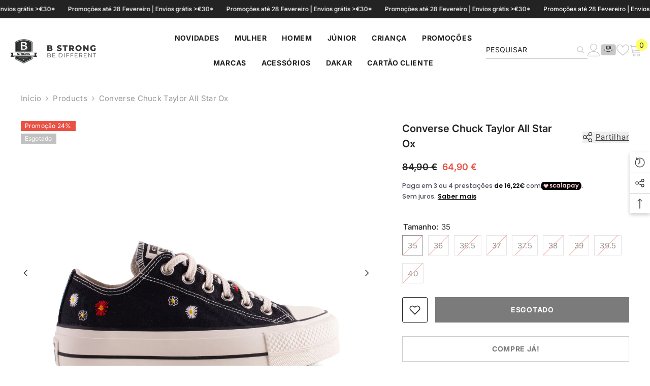

--- FILE ---
content_type: text/html; charset=utf-8
request_url: https://bstrong.pt/products/converse-chuck-taylor-all-star-ox-567994c-248?variant=33985147928708&section_id=template--27586844000597__main
body_size: 17895
content:
<div id="shopify-section-template--27586844000597__main" class="shopify-section"><link href="//bstrong.pt/cdn/shop/t/247/assets/component-product.css?v=91570966826106793621766509475" rel="stylesheet" type="text/css" media="all" />
<link href="//bstrong.pt/cdn/shop/t/247/assets/component-price.css?v=27896432393429635521766509465" rel="stylesheet" type="text/css" media="all" />
<link href="//bstrong.pt/cdn/shop/t/247/assets/component-badge.css?v=74870840299962237531766509393" rel="stylesheet" type="text/css" media="all" />
<link href="//bstrong.pt/cdn/shop/t/247/assets/component-rte.css?v=63702617831065942891766509484" rel="stylesheet" type="text/css" media="all" />
<link href="//bstrong.pt/cdn/shop/t/247/assets/component-share.css?v=72095060796491115081766509488" rel="stylesheet" type="text/css" media="all" />
<link href="//bstrong.pt/cdn/shop/t/247/assets/component-tab.css?v=121047715804848131831766509500" rel="stylesheet" type="text/css" media="all" />
<link href="//bstrong.pt/cdn/shop/t/247/assets/component-product-form.css?v=28872783860719307291766509468" rel="stylesheet" type="text/css" media="all" />
<link href="//bstrong.pt/cdn/shop/t/247/assets/component-grid.css?v=33686972519045475131766509431" rel="stylesheet" type="text/css" media="all" />




    <style type="text/css">
    #ProductSection-template--27586844000597__main .productView-thumbnail .productView-thumbnail-link:after{
        padding-bottom: 101%;
    }

    #ProductSection-template--27586844000597__main .cursor-wrapper .counter {
        color: ;
    }

    #ProductSection-template--27586844000597__main .cursor-wrapper .counter #count-image:before {
        background-color: ;
    }

    #ProductSection-template--27586844000597__main .custom-cursor__inner .arrow:before,
    #ProductSection-template--27586844000597__main .custom-cursor__inner .arrow:after {
        background-color: #000000;
    }

    #ProductSection-template--27586844000597__main .tabs-contents .toggleLink,
    #ProductSection-template--27586844000597__main .tabs .tab .tab-title {
        font-size: 15px;
        font-weight: 600;
        text-transform: none;
        padding-top: 10px;
        padding-bottom: 10px;
    }

    

    

    @media (max-width: 550px) {
        #ProductSection-template--27586844000597__main .tabs-contents .toggleLink,
        #ProductSection-template--27586844000597__main .tabs .tab .tab-title {
            font-size: 14px;
        }
    }

    @media (max-width: 767px) {
        #ProductSection-template--27586844000597__main {
            padding-top: 0px;
            padding-bottom: 0px;
        }
    }

    @media (min-width: 1025px) {
        
    }

    @media (min-width: 768px) and (max-width: 1199px) {
        #ProductSection-template--27586844000597__main {
            padding-top: 0px;
            padding-bottom: 0px;
        }
    }

    @media (min-width: 1200px) {
        #ProductSection-template--27586844000597__main {
            padding-top: 0px;
            padding-bottom: 0px;
        }
    }
</style>
<script>
    window.product_inven_array_4976569417860 = {
        
            '33985147928708': '0',
        
            '33985147961476': '0',
        
            '33985147994244': '0',
        
            '33985148027012': '0',
        
            '33985148059780': '0',
        
            '33985148092548': '0',
        
            '33985148125316': '0',
        
            '33985148158084': '0',
        
            '33985148190852': '0',
        
    };
  
    window.selling_array_4976569417860 = {
        
            '33985147928708': 'deny',
        
            '33985147961476': 'deny',
        
            '33985147994244': 'deny',
        
            '33985148027012': 'deny',
        
            '33985148059780': 'deny',
        
            '33985148092548': 'deny',
        
            '33985148125316': 'deny',
        
            '33985148158084': 'deny',
        
            '33985148190852': 'deny',
        
    };
  
    window.subtotal = {
        show: true,
        style: 1,
        text: `Adicionar ao carrinho - [value]`
    };

    
        window.variant_image_group = 'false';
    
</script><link rel="stylesheet" href="//bstrong.pt/cdn/shop/t/247/assets/component-fancybox.css?v=162524859697928915511766509425" media="print" onload="this.media='all'">
    <noscript><link href="//bstrong.pt/cdn/shop/t/247/assets/component-fancybox.css?v=162524859697928915511766509425" rel="stylesheet" type="text/css" media="all" /></noscript><div class="product-details product-full-width-2" data-section-id="template--27586844000597__main" data-section-type="product" id="ProductSection-template--27586844000597__main" data-has-combo="false" data-image-opo>
    <div class="productView-moreItem moreItem-breadcrumb "
            style="--spacing-top: 10px;
            --spacing-bottom: 20px;
            --spacing-top-mb: 0px;
            --spacing-bottom-mb: 10px;
            --breadcrumb-bg:rgba(0,0,0,0);
            --breadcrumb-mb-bg: #f6f6f6;
            "
        >
            
                <div class="breadcrumb-bg">
            
                <div class="container">
                    

<link href="//bstrong.pt/cdn/shop/t/247/assets/component-breadcrumb.css?v=153129079564314108581766509398" rel="stylesheet" type="text/css" media="all" /><breadcrumb-component class="breadcrumb-container style--line_clamp_1" data-collection-title="" data-collection-all="/collections/all">
        <nav class="breadcrumb breadcrumb-left" role="navigation" aria-label="breadcrumbs">
            <a class="link home-link" href="/">Início</a><span class="separate" aria-hidden="true"><svg xmlns="http://www.w3.org/2000/svg" viewBox="0 0 24 24"><path d="M 7.75 1.34375 L 6.25 2.65625 L 14.65625 12 L 6.25 21.34375 L 7.75 22.65625 L 16.75 12.65625 L 17.34375 12 L 16.75 11.34375 Z"></path></svg></span>
                <span>Converse Chuck Taylor All Star Ox</span><span class="observe-element" style="width: 1px; height: 1px; background: transparent; display: inline-block; flex-shrink: 0;"></span>
        </nav>
    </breadcrumb-component>
    <script type="text/javascript">
        if (typeof breadcrumbComponentDeclare == 'undefined') {
            class BreadcrumbComponent extends HTMLElement {
                constructor() {
                    super();
                    this.firstPostCollection();
                    this.getCollection();
                }

                connectedCallback() {
                    this.firstLink = this.querySelector('.link.home-link')
                    this.lastLink = this.querySelector('.observe-element')
                    this.classList.add('initialized');
                    this.initObservers();
                }

                static createHandler(position = 'first', breadcrumb = null) {
                    const handler = (entries, observer) => {
                        entries.forEach(entry => {
                            if (breadcrumb == null) return observer.disconnect();
                            if (entry.isIntersecting ) {
                                breadcrumb.classList.add(`disable-${position}`);
                            } else {
                                breadcrumb.classList.remove(`disable-${position}`);
                            }
                        })
                    }
                    return handler;
                }

                initObservers() {
                    const scrollToFirstHandler = BreadcrumbComponent.createHandler('first', this);
                    const scrollToLastHandler = BreadcrumbComponent.createHandler('last', this);
                    
                    this.scrollToFirstObserver = new IntersectionObserver(scrollToFirstHandler, { threshold: 1 });
                    this.scrollToLastObserver = new IntersectionObserver(scrollToLastHandler, { threshold: 0.6 });

                    this.scrollToFirstObserver.observe(this.firstLink);
                    this.scrollToLastObserver.observe(this.lastLink);
                }

                firstPostCollection() {
                    if (!document.body.matches('.template-collection')) return;
                    this.postCollection(true);
                    this.checkCollection();
                }

                postCollection(showCollection) {
                    const title = this.dataset.collectionTitle ? this.dataset.collectionTitle : "Products";
                    let collection = {name: title, url: window.location.pathname, show: showCollection};
                    localStorage.setItem('_breadcrumb_collection', JSON.stringify(collection));
                }

                checkCollection() {
                    document.addEventListener("click", (event) => {
                        const target = event.target;
                        if (!target.matches('.card-link')) return;
                        target.closest('.shopify-section[id*="product-grid"]') == null ? this.postCollection(false) : this.postCollection(true);
                    });
                }

                getCollection() {
                    if (!document.body.matches('.template-product')) return;
                    const collection = JSON.parse(localStorage.getItem('_breadcrumb_collection'));
                    let checkCollection = document.referrer.indexOf('/collections/') !== -1 && (new URL(document.referrer)).pathname == collection.url && collection && collection.show ? true : false;
                    const breadcrumb = `<a class="breadcrumb-collection animate--text" href="${checkCollection ? collection.url : this.dataset.collectionAll}">${checkCollection ? collection.name : "Products"}</a><span class="separate animate--text" aria-hidden="true"><svg xmlns="http://www.w3.org/2000/svg" viewBox="0 0 24 24"><path d="M 7.75 1.34375 L 6.25 2.65625 L 14.65625 12 L 6.25 21.34375 L 7.75 22.65625 L 16.75 12.65625 L 17.34375 12 L 16.75 11.34375 Z"></path></svg></span>`;
                    this.querySelectorAll('.separate')[0]?.insertAdjacentHTML("afterend", breadcrumb);
                }
            }   

            window.addEventListener('load', () => {
                customElements.define('breadcrumb-component', BreadcrumbComponent);
            })

            var breadcrumbComponentDeclare = BreadcrumbComponent;
        }
    </script>
                </div>
            
                </div>
            
        </div>
    
    <div class="productView-container container">
        <div class="productView halo-productView layout-3 positionMainImage--left productView-sticky" data-product-handle="converse-chuck-taylor-all-star-ox-567994c-248"><div class="productView-top">
                    <div class="halo-productView-left productView-images clearfix" data-image-gallery><div class="productView-images-wrapper" data-video-popup>
                            <div class="productView-image-wrapper"><div class="productView-badge has-badge-js badge-left halo-productBadges halo-productBadges--left date-96015627 date1-1111"
        data-text-sale-badge="Promoção"
        
        data-new-badge-number="30"
    ><span class="badge sale-badge" aria-hidden="true">Promoção24%</span><span class="badge sold-out-badge" aria-hidden="true">
                Esgotado
            </span></div><div class="productView-nav style-1 image-fit-unset" 
                                    data-image-gallery-main
                                    data-arrows-desk="true"
                                    data-arrows-mobi="false"
                                    data-counter-mobi="false"
                                    data-media-count="4"
                                ><div class="productView-image productView-image-adapt  fit-unset" data-index="1">
                                                    <div class="productView-img-container product-single__media" data-media-id="21848429723780"
                                                        
                                                    >
                                                        <div 
                                                            class="media" 
                                                             
                                                             data-fancybox="images" href="//bstrong.pt/cdn/shop/products/567994C-248.jpg?v=1642507026" 
                                                        >
                                                            <img id="product-featured-image-21848429723780"
                                                                srcset="//bstrong.pt/cdn/shop/products/567994C-248.jpg?v=1642507026"
                                                                src="//bstrong.pt/cdn/shop/products/567994C-248.jpg?v=1642507026"
                                                                data-src="//bstrong.pt/cdn/shop/products/567994C-248.jpg?v=1642507026"
                                                                alt="Converse Chuck Taylor All Star Ox PR/BJ - 567994C-248"
                                                                sizes="(min-width: 2000px) 1500px, (min-width: 1200px) 1200px, (min-width: 768px) calc((100vw - 30px) / 2), calc(100vw - 20px)"
                                                                width="1110"
                                                                height="900"
                                                                loading="lazy"
                                                                data-sizes="auto"
                                                                data-main-image
                                                                data-index="1"
                                                                data-cursor-image
                                                                
                                                            /></div>
                                                    </div>
                                                </div><div class="productView-image productView-image-adapt  fit-unset" data-index="2">
                                                    <div class="productView-img-container product-single__media" data-media-id="21848429756548"
                                                        
                                                    >
                                                        <div 
                                                            class="media" 
                                                             
                                                             data-fancybox="images" href="//bstrong.pt/cdn/shop/products/567994C-248_2.jpg?v=1642507026" 
                                                        >
                                                            <img id="product-featured-image-21848429756548"
                                                                srcset="//bstrong.pt/cdn/shop/products/567994C-248_2.jpg?v=1642507026"
                                                                src="//bstrong.pt/cdn/shop/products/567994C-248_2.jpg?v=1642507026"
                                                                data-src="//bstrong.pt/cdn/shop/products/567994C-248_2.jpg?v=1642507026"
                                                                alt="Converse Chuck Taylor All Star Ox PR/BJ - 567994C-248"
                                                                sizes="(min-width: 2000px) 1500px, (min-width: 1200px) 1200px, (min-width: 768px) calc((100vw - 30px) / 2), calc(100vw - 20px)"
                                                                width="1110"
                                                                height="900"
                                                                loading="lazy"
                                                                data-sizes="auto"
                                                                data-main-image
                                                                data-index="2"
                                                                data-cursor-image
                                                                
                                                            /></div>
                                                    </div>
                                                </div><div class="productView-image productView-image-adapt  fit-unset" data-index="3">
                                                    <div class="productView-img-container product-single__media" data-media-id="21848429789316"
                                                        
                                                    >
                                                        <div 
                                                            class="media" 
                                                             
                                                             data-fancybox="images" href="//bstrong.pt/cdn/shop/products/567994C-248_3.jpg?v=1642507026" 
                                                        >
                                                            <img id="product-featured-image-21848429789316"
                                                                srcset="//bstrong.pt/cdn/shop/products/567994C-248_3.jpg?v=1642507026"
                                                                src="//bstrong.pt/cdn/shop/products/567994C-248_3.jpg?v=1642507026"
                                                                data-src="//bstrong.pt/cdn/shop/products/567994C-248_3.jpg?v=1642507026"
                                                                alt="Converse Chuck Taylor All Star Ox PR/BJ - 567994C-248"
                                                                sizes="(min-width: 2000px) 1500px, (min-width: 1200px) 1200px, (min-width: 768px) calc((100vw - 30px) / 2), calc(100vw - 20px)"
                                                                width="1110"
                                                                height="900"
                                                                loading="lazy"
                                                                data-sizes="auto"
                                                                data-main-image
                                                                data-index="3"
                                                                data-cursor-image
                                                                
                                                            /></div>
                                                    </div>
                                                </div><div class="productView-image productView-image-adapt  fit-unset" data-index="4">
                                                    <div class="productView-img-container product-single__media" data-media-id="21848429822084"
                                                        
                                                    >
                                                        <div 
                                                            class="media" 
                                                             
                                                             data-fancybox="images" href="//bstrong.pt/cdn/shop/products/567994C-248_4.jpg?v=1642507026" 
                                                        >
                                                            <img id="product-featured-image-21848429822084"
                                                                data-srcset="//bstrong.pt/cdn/shop/products/567994C-248_4.jpg?v=1642507026"
                                                                
                                                                data-src="//bstrong.pt/cdn/shop/products/567994C-248_4.jpg?v=1642507026"
                                                                alt="Converse Chuck Taylor All Star Ox PR/BJ - 567994C-248"
                                                                sizes="(min-width: 2000px) 1500px, (min-width: 1200px) 1200px, (min-width: 768px) calc((100vw - 30px) / 2), calc(100vw - 20px)"
                                                                width="1110"
                                                                height="900"
                                                                loading="lazy"
                                                                data-sizes="auto"
                                                                data-main-image
                                                                data-index="4"
                                                                data-cursor-image
                                                                class="lazyload"
                                                            /><span class="data-lazy-loading"></span></div>
                                                    </div>
                                                </div></div><div class="productView-videoPopup"></div></div><div class="productView-thumbnail-wrapper is-hidden-mobile">
                                    <div class="productView-for clearfix" data-max-thumbnail-to-show="4"><div class="productView-thumbnail " data-media-id="template--27586844000597__main-21848429723780">
                                                        <a class="productView-thumbnail-link animated-loading" href="javascript:void(0)" data-image="//bstrong.pt/cdn/shop/products/567994C-248_large.jpg?v=1642507026">
                                                            <img src="//bstrong.pt/cdn/shop/products/567994C-248_large.jpg?v=1642507026" alt="Converse Chuck Taylor All Star Ox PR/BJ - 567994C-248" title="Converse Chuck Taylor All Star Ox PR/BJ - 567994C-248" loading="lazy" />
                                                        </a>
                                                    </div><div class="productView-thumbnail " data-media-id="template--27586844000597__main-21848429756548">
                                                        <a class="productView-thumbnail-link animated-loading" href="javascript:void(0)" data-image="//bstrong.pt/cdn/shop/products/567994C-248_2_large.jpg?v=1642507026">
                                                            <img src="//bstrong.pt/cdn/shop/products/567994C-248_2_large.jpg?v=1642507026" alt="Converse Chuck Taylor All Star Ox PR/BJ - 567994C-248" title="Converse Chuck Taylor All Star Ox PR/BJ - 567994C-248" loading="lazy" />
                                                        </a>
                                                    </div><div class="productView-thumbnail " data-media-id="template--27586844000597__main-21848429789316">
                                                        <a class="productView-thumbnail-link animated-loading" href="javascript:void(0)" data-image="//bstrong.pt/cdn/shop/products/567994C-248_3_large.jpg?v=1642507026">
                                                            <img src="//bstrong.pt/cdn/shop/products/567994C-248_3_large.jpg?v=1642507026" alt="Converse Chuck Taylor All Star Ox PR/BJ - 567994C-248" title="Converse Chuck Taylor All Star Ox PR/BJ - 567994C-248" loading="lazy" />
                                                        </a>
                                                    </div><div class="productView-thumbnail " data-media-id="template--27586844000597__main-21848429822084">
                                                        <a class="productView-thumbnail-link animated-loading" href="javascript:void(0)" data-image="//bstrong.pt/cdn/shop/products/567994C-248_4_large.jpg?v=1642507026">
                                                            <img src="//bstrong.pt/cdn/shop/products/567994C-248_4_large.jpg?v=1642507026" alt="Converse Chuck Taylor All Star Ox PR/BJ - 567994C-248" title="Converse Chuck Taylor All Star Ox PR/BJ - 567994C-248" loading="lazy" />
                                                        </a>
                                                    </div></div>
                                </div></div>
                    </div>
                    <div class="halo-productView-right productView-details clearfix">
                        <div class="productView-product clearfix"><div class="productView-moreItem"
                                            style="--spacing-top: 0px;
                                            --spacing-bottom: 10px"
                                        >
                                            <div class="halo-share-3">
        <h1 class="productView-title" style="--color-title: #232323;--fontsize-text: 20px;--fontsize-mb-text: 18px;"><span>Converse Chuck Taylor All Star Ox</span></h1>
        <share-button class="share-button halo-socialShare productView-share style-3"><div class="share-content">
            <button class="share-button__button button"><svg class="icon" viewBox="0 0 227.216 227.216"><path d="M175.897,141.476c-13.249,0-25.11,6.044-32.98,15.518l-51.194-29.066c1.592-4.48,2.467-9.297,2.467-14.317c0-5.019-0.875-9.836-2.467-14.316l51.19-29.073c7.869,9.477,19.732,15.523,32.982,15.523c23.634,0,42.862-19.235,42.862-42.879C218.759,19.229,199.531,0,175.897,0C152.26,0,133.03,19.229,133.03,42.865c0,5.02,0.874,9.838,2.467,14.319L84.304,86.258c-7.869-9.472-19.729-15.514-32.975-15.514c-23.64,0-42.873,19.229-42.873,42.866c0,23.636,19.233,42.865,42.873,42.865c13.246,0,25.105-6.042,32.974-15.513l51.194,29.067c-1.593,4.481-2.468,9.3-2.468,14.321c0,23.636,19.23,42.865,42.867,42.865c23.634,0,42.862-19.23,42.862-42.865C218.759,160.71,199.531,141.476,175.897,141.476z M175.897,15c15.363,0,27.862,12.5,27.862,27.865c0,15.373-12.499,27.879-27.862,27.879c-15.366,0-27.867-12.506-27.867-27.879C148.03,27.5,160.531,15,175.897,15z M51.33,141.476c-15.369,0-27.873-12.501-27.873-27.865c0-15.366,12.504-27.866,27.873-27.866c15.363,0,27.861,12.5,27.861,27.866C79.191,128.975,66.692,141.476,51.33,141.476z M175.897,212.216c-15.366,0-27.867-12.501-27.867-27.865c0-15.37,12.501-27.875,27.867-27.875c15.363,0,27.862,12.505,27.862,27.875C203.759,199.715,191.26,212.216,175.897,212.216z"></path></svg> <span>Partilhar</span></button>
            <div class="share-button__fallback">
                <div class="share-header">
                    <h2 class="share-title"><span>Partilhar</span></h2>
                    <button type="button" class="share-button__close" aria-label="Fechar"><svg xmlns="http://www.w3.org/2000/svg" viewBox="0 0 48 48" ><path d="M 38.982422 6.9707031 A 2.0002 2.0002 0 0 0 37.585938 7.5859375 L 24 21.171875 L 10.414062 7.5859375 A 2.0002 2.0002 0 0 0 8.9785156 6.9804688 A 2.0002 2.0002 0 0 0 7.5859375 10.414062 L 21.171875 24 L 7.5859375 37.585938 A 2.0002 2.0002 0 1 0 10.414062 40.414062 L 24 26.828125 L 37.585938 40.414062 A 2.0002 2.0002 0 1 0 40.414062 37.585938 L 26.828125 24 L 40.414062 10.414062 A 2.0002 2.0002 0 0 0 38.982422 6.9707031 z"/></svg><span>Fechar</span></button>
                </div>
                <div class="wrapper-content">
                    <label class="form-label">Copiar ligação</label>
                    <div class="share-group">
                        <div class="form-field">
                            <input type="text" class="field__input" id="url" value="https://bstrong.pt/products/converse-chuck-taylor-all-star-ox-567994c-248" placeholder="Ligação" data-url="https://bstrong.pt/products/converse-chuck-taylor-all-star-ox-567994c-248" onclick="this.select();" readonly>
                            <label class="field__label hiddenLabels" for="url">Ligação</label>
                        </div>
                        <button class="button button--primary button-copy"><svg class="icon icon-clipboard" width="11" height="13" fill="none" xmlns="http://www.w3.org/2000/svg" aria-hidden="true" focusable="false"><path fill-rule="evenodd" clip-rule="evenodd" d="M2 1a1 1 0 011-1h7a1 1 0 011 1v9a1 1 0 01-1 1V1H2zM1 2a1 1 0 00-1 1v9a1 1 0 001 1h7a1 1 0 001-1V3a1 1 0 00-1-1H1zm0 10V3h7v9H1z" fill="currentColor"/></svg>
 Copiar ligação</button>
                    </div>
                    <span id="ShareMessage-4976569417860" class="share-button__message hidden" role="status" aria-hidden="true">Ligação copiada para a área de transferência!</span><div class="share_toolbox clearfix"><label class="form-label">Partilhar</label> <ul class="social-share"><li class="social-share__item"><a class="facebook" href="https://www.facebook.com/sharer/sharer.php?u=https://bstrong.pt/products/converse-chuck-taylor-all-star-ox-567994c-248" title='Facebook' data-no-instant rel="noopener noreferrer nofollow" target="_blank"><svg aria-hidden="true" focusable="false" role="presentation" xmlns="http://www.w3.org/2000/svg" viewBox="0 0 320 512" class="icon icon-facebook"><path d="M279.14 288l14.22-92.66h-88.91v-60.13c0-25.35 12.42-50.06 52.24-50.06h40.42V6.26S260.43 0 225.36 0c-73.22 0-121.08 44.38-121.08 124.72v70.62H22.89V288h81.39v224h100.17V288z"></path></svg></a></li><li class="social-share__item"><a class="pinterest" href="http://pinterest.com/pin/create/button/?url=https://bstrong.pt/products/converse-chuck-taylor-all-star-ox-567994c-248&amp;media=http://bstrong.pt/cdn/shop/products/567994C-248.jpg?crop=center&height=1024&v=1642507026&width=1024&amp;description=Converse%20Chuck%20Taylor%20All%20Star%20Ox" title='Pinterest' data-no-instant rel="noopener noreferrer nofollow" target="_blank"><svg aria-hidden="true" focusable="false" role="presentation" class="icon icon-pinterest" viewBox="0 0 17 18"><path d="M8.48.58a8.42 8.42 0 015.9 2.45 8.42 8.42 0 011.33 10.08 8.28 8.28 0 01-7.23 4.16 8.5 8.5 0 01-2.37-.32c.42-.68.7-1.29.85-1.8l.59-2.29c.14.28.41.52.8.73.4.2.8.31 1.24.31.87 0 1.65-.25 2.34-.75a4.87 4.87 0 001.6-2.05 7.3 7.3 0 00.56-2.93c0-1.3-.5-2.41-1.49-3.36a5.27 5.27 0 00-3.8-1.43c-.93 0-1.8.16-2.58.48A5.23 5.23 0 002.85 8.6c0 .75.14 1.41.43 1.98.28.56.7.96 1.27 1.2.1.04.19.04.26 0 .07-.03.12-.1.15-.2l.18-.68c.05-.15.02-.3-.11-.45a2.35 2.35 0 01-.57-1.63A3.96 3.96 0 018.6 4.8c1.09 0 1.94.3 2.54.89.61.6.92 1.37.92 2.32 0 .8-.11 1.54-.33 2.21a3.97 3.97 0 01-.93 1.62c-.4.4-.87.6-1.4.6-.43 0-.78-.15-1.06-.47-.27-.32-.36-.7-.26-1.13a111.14 111.14 0 01.47-1.6l.18-.73c.06-.26.09-.47.09-.65 0-.36-.1-.66-.28-.89-.2-.23-.47-.35-.83-.35-.45 0-.83.2-1.13.62-.3.41-.46.93-.46 1.56a4.1 4.1 0 00.18 1.15l.06.15c-.6 2.58-.95 4.1-1.08 4.54-.12.55-.16 1.2-.13 1.94a8.4 8.4 0 01-5-7.65c0-2.3.81-4.28 2.44-5.9A8.04 8.04 0 018.48.57z"></svg>
</a></li><li class="social-share__item"><a class="email" href="mailto:?subject=Converse%20Chuck%20Taylor%20All%20Star%20Ox&amp;body=https://bstrong.pt/products/converse-chuck-taylor-all-star-ox-567994c-248" title='Correio eletrónico' data-no-instant rel="noopener noreferrer nofollow" target="_blank"><svg xmlns="http://www.w3.org/2000/svg" viewBox="0 0 24 24" aria-hidden="true" focusable="false" role="presentation" class="icon icon-mail"><path d="M 1 3 L 1 5 L 1 18 L 3 18 L 3 5 L 19 5 L 19 3 L 3 3 L 1 3 z M 5 7 L 5 7.1777344 L 14 12.875 L 23 7.125 L 23 7 L 5 7 z M 23 9.2832031 L 14 15 L 5 9.4160156 L 5 21 L 14 21 L 14 17 L 17 17 L 17 14 L 23 14 L 23 9.2832031 z M 19 16 L 19 19 L 16 19 L 16 21 L 19 21 L 19 24 L 21 24 L 21 21 L 24 21 L 24 19 L 21 19 L 21 16 L 19 16 z"/></svg></a></li><li class="social-share__item"><a class="whatsapp" href="https://wa.me/?text=Converse%20Chuck%20Taylor%20All%20Star%20Ox&#x20;https://bstrong.pt/products/converse-chuck-taylor-all-star-ox-567994c-248" title='WhatsApp' data-no-instant rel="nofollow" target="_blank"><svg class="icon icon-whatsapp" xmlns="http://www.w3.org/2000/svg" xmlns:xlink="http://www.w3.org/1999/xlink" version="1.1" viewBox="0 0 256 256" xml:space="preserve"><defs></defs><g style="stroke: none; stroke-width: 0; stroke-dasharray: none; stroke-linecap: butt; stroke-linejoin: miter; stroke-miterlimit: 10; fill: none; fill-rule: nonzero; opacity: 1;" transform="translate(1.4065934065934016 1.4065934065934016) scale(2.81 2.81)"><path d="M 76.735 13.079 C 68.315 4.649 57.117 0.005 45.187 0 C 20.605 0 0.599 20.005 0.589 44.594 c -0.003 7.86 2.05 15.532 5.953 22.296 L 0.215 90 l 23.642 -6.202 c 6.514 3.553 13.848 5.426 21.312 5.428 h 0.018 c 0.001 0 -0.001 0 0 0 c 24.579 0 44.587 -20.007 44.597 -44.597 C 89.789 32.713 85.155 21.509 76.735 13.079 z M 27.076 46.217 c -0.557 -0.744 -4.55 -6.042 -4.55 -11.527 c 0 -5.485 2.879 -8.181 3.9 -9.296 c 1.021 -1.115 2.229 -1.394 2.972 -1.394 s 1.487 0.007 2.136 0.039 c 0.684 0.035 1.603 -0.26 2.507 1.913 c 0.929 2.231 3.157 7.717 3.436 8.274 c 0.279 0.558 0.464 1.208 0.093 1.952 c -0.371 0.743 -0.557 1.208 -1.114 1.859 c -0.557 0.651 -1.17 1.453 -1.672 1.952 c -0.558 0.556 -1.139 1.159 -0.489 2.274 c 0.65 1.116 2.886 4.765 6.199 7.72 c 4.256 3.797 7.847 4.973 8.961 5.531 c 1.114 0.558 1.764 0.465 2.414 -0.279 c 0.65 -0.744 2.786 -3.254 3.529 -4.369 c 0.743 -1.115 1.486 -0.929 2.507 -0.558 c 1.022 0.372 6.5 3.068 7.614 3.625 c 1.114 0.558 1.857 0.837 2.136 1.302 c 0.279 0.465 0.279 2.696 -0.65 5.299 c -0.929 2.603 -5.381 4.979 -7.522 5.298 c -1.92 0.287 -4.349 0.407 -7.019 -0.442 c -1.618 -0.513 -3.694 -1.199 -6.353 -2.347 C 34.934 58.216 27.634 46.961 27.076 46.217 z" style="stroke: none; stroke-width: 1; stroke-dasharray: none; stroke-linecap: butt; stroke-linejoin: miter; stroke-miterlimit: 10; fill: rgb(0,0,0); fill-rule: evenodd; opacity: 1;" transform=" matrix(1 0 0 1 0 0) " stroke-linecap="round"/></g></svg></a></li></ul></div></div>
            </div>
        </div></share-button><script src="//bstrong.pt/cdn/shop/t/247/assets/share.js?v=57884084875034138561766509588" defer="defer"></script>
    </div>
                                        </div>
                                        <div class="productView-moreItem"
                                            style="--spacing-top: 10px;
                                            --spacing-bottom: 0px;
                                            --fontsize-text: 18px"
                                        >
                                            
                                                <div class="productView-price no-js-hidden clearfix" id="product-price-4976569417860"><div class="price price--medium price--sold-out  price--on-sale ">
    <dl><div class="price__regular"><dd class="price__last"><span class="price-item price-item--regular">64,90 €</span></dd>
        </div>
        <div class="price__sale"><dd class="price__compare" data-compare="8490"><s class="price-item price-item--regular">84,90 €</s></dd><dd class="price__last" data-last="6490"><span class="price-item price-item--sale">64,90 €</span></dd></div>
        <small class="unit-price caption hidden">
            <dt class="visually-hidden">Preço unitário</dt>
            <dd class="price__last"><span></span><span aria-hidden="true">/</span><span class="visually-hidden">&nbsp;por&nbsp;</span><span></span></dd>
        </small>
    </dl>
</div>
</div>
                                        </div><div id="shopify-block-AbHlRV0FXOUtmTGVOW__scalapay_on_site_messaging_widget_block_jEpyCb" class="shopify-block shopify-app-block">


<script>

    (() => {

        const country = document.cookie
            .split("; ")
            .find((row) => row.startsWith("localization="))
            ?.split("=")[1]; // ?? widget_locale

        if (country && !"AT,BE,FI,FR,DE,IT,NL,PT,ES,YT,RE,GF,GP,MQ".split(",").map(x => x.trim().toUpperCase()).includes(`${country}`.toUpperCase())) {
            console.log(`Scalapay widget is not enabled in ${country} country.`)
            return;
        }

        // amount selectors could be in two formats:
        // 1. selector1,selector2\n#selector3
        // 2. ["selector1,selector2", "#selector3"]

        // remove new lines and add \n. This is needed to parse the json correctly.
        const amountSelectors = '';

        // check if is a valid json
        let selectors = ""
        try {
            selectors = JSON.stringify(JSON.parse(amountSelectors))
        } catch (e) {
            selectors = JSON.stringify(amountSelectors.split("\n").map(x => x.trim()))
        }


        const scalapayWidgetConfig = {
            "type": "product",
            "style": "display: block; ",
            "min-amount": "5",
            "max-amount": "1500",
            "amount": "64,90",
            
            "locale": "pt-PT",
            "currency-position": "after",
            "currency-display": "symbol",
            "merchant-token": "1MEJUETKT",
            "amount-separator": "",
            "dark-mode": "never",
            "alignment": "left",
            "hide-installments": "false",
            "hide-learn-more": "false",
        }

        // generate the widget
        window.scalapayConfig = window.scalapayConfig || [];
        window.scalapayConfig.push([document.currentScript, scalapayWidgetConfig]);

    })();

</script>



</div><div class="productView-moreItem"
                                                style="--spacing-top: 0px;
                                                --spacing-bottom: 20px"
                                            >
                                                <div class="productView-countDown-wrapper"></div>
                                            </div>
                                            <div class="productView-moreItem productView-moreItem-product-variant"
                                                style="--spacing-top: 5px;
                                                --spacing-bottom: 5px"
                                            ><div class="productView-options" style="--color-border: #e6e6e6" data-lang="pt-pt" data-default-lang="pt"><div class="productView-variants halo-productOptions" id="product-option-4976569417860"  data-type="button"><variant-radios class="no-js-hidden product-option has-default" data-product="4976569417860" data-section="template--27586844000597__main" data-url="/products/converse-chuck-taylor-all-star-ox-567994c-248"><fieldset class="js product-form__input clearfix" data-product-attribute="set-rectangle" data-option-index="0">
                            <legend class="form__label">
                                Tamanho:
                                <span data-header-option>
                                    35
                                </span>
                            </legend><input class="product-form__radio" type="radio" id="option-4976569417860-Tamanho-0"
                                        name="Tamanho"
                                        value="35"
                                        checked
                                        
                                        data-variant-id="33985147928708"
                                    ><label class="product-form__label soldout" for="option-4976569417860-Tamanho-0" data-variant-id="33985147928708">
                                            <span class="text">35</span>
                                        </label><input class="product-form__radio" type="radio" id="option-4976569417860-Tamanho-1"
                                        name="Tamanho"
                                        value="36"
                                        
                                        
                                        data-variant-id="33985147961476"
                                    ><label class="product-form__label soldout" for="option-4976569417860-Tamanho-1" data-variant-id="33985147961476">
                                            <span class="text">36</span>
                                        </label><input class="product-form__radio" type="radio" id="option-4976569417860-Tamanho-2"
                                        name="Tamanho"
                                        value="36.5"
                                        
                                        
                                        data-variant-id="33985147994244"
                                    ><label class="product-form__label soldout" for="option-4976569417860-Tamanho-2" data-variant-id="33985147994244">
                                            <span class="text">36.5</span>
                                        </label><input class="product-form__radio" type="radio" id="option-4976569417860-Tamanho-3"
                                        name="Tamanho"
                                        value="37"
                                        
                                        
                                        data-variant-id="33985148027012"
                                    ><label class="product-form__label soldout" for="option-4976569417860-Tamanho-3" data-variant-id="33985148027012">
                                            <span class="text">37</span>
                                        </label><input class="product-form__radio" type="radio" id="option-4976569417860-Tamanho-4"
                                        name="Tamanho"
                                        value="37.5"
                                        
                                        
                                        data-variant-id="33985148059780"
                                    ><label class="product-form__label soldout" for="option-4976569417860-Tamanho-4" data-variant-id="33985148059780">
                                            <span class="text">37.5</span>
                                        </label><input class="product-form__radio" type="radio" id="option-4976569417860-Tamanho-5"
                                        name="Tamanho"
                                        value="38"
                                        
                                        
                                        data-variant-id="33985148092548"
                                    ><label class="product-form__label soldout" for="option-4976569417860-Tamanho-5" data-variant-id="33985148092548">
                                            <span class="text">38</span>
                                        </label><input class="product-form__radio" type="radio" id="option-4976569417860-Tamanho-6"
                                        name="Tamanho"
                                        value="39"
                                        
                                        
                                        data-variant-id="33985148125316"
                                    ><label class="product-form__label soldout" for="option-4976569417860-Tamanho-6" data-variant-id="33985148125316">
                                            <span class="text">39</span>
                                        </label><input class="product-form__radio" type="radio" id="option-4976569417860-Tamanho-7"
                                        name="Tamanho"
                                        value="39.5"
                                        
                                        
                                        data-variant-id="33985148158084"
                                    ><label class="product-form__label soldout" for="option-4976569417860-Tamanho-7" data-variant-id="33985148158084">
                                            <span class="text">39.5</span>
                                        </label><input class="product-form__radio" type="radio" id="option-4976569417860-Tamanho-8"
                                        name="Tamanho"
                                        value="40"
                                        
                                        
                                        data-variant-id="33985148190852"
                                    ><label class="product-form__label soldout" for="option-4976569417860-Tamanho-8" data-variant-id="33985148190852">
                                            <span class="text">40</span>
                                        </label></fieldset><script type="application/json">
                        [{"id":33985147928708,"title":"35","option1":"35","option2":null,"option3":null,"sku":"567994C-248-18","requires_shipping":true,"taxable":true,"featured_image":null,"available":false,"name":"Converse Chuck Taylor All Star Ox - 35","public_title":"35","options":["35"],"price":6490,"weight":1000,"compare_at_price":8490,"inventory_management":"shopify","barcode":"","requires_selling_plan":false,"selling_plan_allocations":[]},{"id":33985147961476,"title":"36","option1":"36","option2":null,"option3":null,"sku":"567994C-248-20","requires_shipping":true,"taxable":true,"featured_image":null,"available":false,"name":"Converse Chuck Taylor All Star Ox - 36","public_title":"36","options":["36"],"price":6490,"weight":1000,"compare_at_price":8490,"inventory_management":"shopify","barcode":"","requires_selling_plan":false,"selling_plan_allocations":[]},{"id":33985147994244,"title":"36.5","option1":"36.5","option2":null,"option3":null,"sku":"567994C-248-21","requires_shipping":true,"taxable":true,"featured_image":null,"available":false,"name":"Converse Chuck Taylor All Star Ox - 36.5","public_title":"36.5","options":["36.5"],"price":6490,"weight":1000,"compare_at_price":8490,"inventory_management":"shopify","barcode":"","requires_selling_plan":false,"selling_plan_allocations":[]},{"id":33985148027012,"title":"37","option1":"37","option2":null,"option3":null,"sku":"567994C-248-22","requires_shipping":true,"taxable":true,"featured_image":null,"available":false,"name":"Converse Chuck Taylor All Star Ox - 37","public_title":"37","options":["37"],"price":6490,"weight":1000,"compare_at_price":8490,"inventory_management":"shopify","barcode":"","requires_selling_plan":false,"selling_plan_allocations":[]},{"id":33985148059780,"title":"37.5","option1":"37.5","option2":null,"option3":null,"sku":"567994C-248-23","requires_shipping":true,"taxable":true,"featured_image":null,"available":false,"name":"Converse Chuck Taylor All Star Ox - 37.5","public_title":"37.5","options":["37.5"],"price":6490,"weight":1000,"compare_at_price":8490,"inventory_management":"shopify","barcode":"","requires_selling_plan":false,"selling_plan_allocations":[]},{"id":33985148092548,"title":"38","option1":"38","option2":null,"option3":null,"sku":"567994C-248-24","requires_shipping":true,"taxable":true,"featured_image":null,"available":false,"name":"Converse Chuck Taylor All Star Ox - 38","public_title":"38","options":["38"],"price":6490,"weight":1000,"compare_at_price":8490,"inventory_management":"shopify","barcode":"","requires_selling_plan":false,"selling_plan_allocations":[]},{"id":33985148125316,"title":"39","option1":"39","option2":null,"option3":null,"sku":"567994C-248-26","requires_shipping":true,"taxable":true,"featured_image":null,"available":false,"name":"Converse Chuck Taylor All Star Ox - 39","public_title":"39","options":["39"],"price":6490,"weight":1000,"compare_at_price":8490,"inventory_management":"shopify","barcode":"","requires_selling_plan":false,"selling_plan_allocations":[]},{"id":33985148158084,"title":"39.5","option1":"39.5","option2":null,"option3":null,"sku":"567994C-248-27","requires_shipping":true,"taxable":true,"featured_image":null,"available":false,"name":"Converse Chuck Taylor All Star Ox - 39.5","public_title":"39.5","options":["39.5"],"price":6490,"weight":1000,"compare_at_price":8490,"inventory_management":"shopify","barcode":"","requires_selling_plan":false,"selling_plan_allocations":[]},{"id":33985148190852,"title":"40","option1":"40","option2":null,"option3":null,"sku":"567994C-248-28","requires_shipping":true,"taxable":true,"featured_image":null,"available":false,"name":"Converse Chuck Taylor All Star Ox - 40","public_title":"40","options":["40"],"price":6490,"weight":1000,"compare_at_price":8490,"inventory_management":"shopify","barcode":"","requires_selling_plan":false,"selling_plan_allocations":[]}]
                    </script>
                </variant-radios></div>
        <noscript>
            <div class="product-form__input">
                <label class="form__label" for="Variants-template--27586844000597__main">
                    Variantes do produto
                </label>
                <div class="select">
                <select name="id" id="Variants-template--27586844000597__main" class="select__select" form="product-form"><option
                            selected="selected"
                            disabled
                            value="33985147928708"
                        >
                            35 - Esgotado
                            - 64,90 €
                        </option><option
                            
                            disabled
                            value="33985147961476"
                        >
                            36 - Esgotado
                            - 64,90 €
                        </option><option
                            
                            disabled
                            value="33985147994244"
                        >
                            36.5 - Esgotado
                            - 64,90 €
                        </option><option
                            
                            disabled
                            value="33985148027012"
                        >
                            37 - Esgotado
                            - 64,90 €
                        </option><option
                            
                            disabled
                            value="33985148059780"
                        >
                            37.5 - Esgotado
                            - 64,90 €
                        </option><option
                            
                            disabled
                            value="33985148092548"
                        >
                            38 - Esgotado
                            - 64,90 €
                        </option><option
                            
                            disabled
                            value="33985148125316"
                        >
                            39 - Esgotado
                            - 64,90 €
                        </option><option
                            
                            disabled
                            value="33985148158084"
                        >
                            39.5 - Esgotado
                            - 64,90 €
                        </option><option
                            
                            disabled
                            value="33985148190852"
                        >
                            40 - Esgotado
                            - 64,90 €
                        </option></select>
            </div>
          </div>
        </noscript></div>
                                            </div>
                                        <div class="productView-moreItem"
                                            style="--spacing-top: 0px;
                                            --spacing-bottom: 12px"
                                        >
                                            
                                        </div>
                                            <div class="productView-moreItem"
                                                style="--spacing-top: 0px;
                                                --spacing-bottom: 15px"
                                            >
                                                <div class="productView-buttons"><form method="post" action="/cart/add" id="product-form-installment-4976569417860" accept-charset="UTF-8" class="installment caption-large" enctype="multipart/form-data"><input type="hidden" name="form_type" value="product" /><input type="hidden" name="utf8" value="✓" /><input type="hidden" name="id" value="33985147928708">
        <input type="hidden" name="product-id" value="4976569417860" /><input type="hidden" name="section-id" value="template--27586844000597__main" /></form><product-form class="productView-form product-form"><form method="post" action="/cart/add" id="product-form-4976569417860" accept-charset="UTF-8" class="form" enctype="multipart/form-data" novalidate="novalidate" data-type="add-to-cart-form"><input type="hidden" name="form_type" value="product" /><input type="hidden" name="utf8" value="✓" /><div class="productView-group"><div class="pvGroup-row">
                  <div class="productView-groupTop">
                        <div class="productView-action" style="--atc-color: #ffffff;--atc-bg-color: #232323;--atc-border-color: #232323;--atc-color-hover: #232323;--atc-bg-color-hover: #ffffff;--atc-border-color-hover: #232323">
                            
                            <input type="hidden" name="id" value="33985147928708">
                            <div class="product-form__buttons"><button type="submit" name="add" data-btn-addToCart class="product-form__submit button button-not-animation" id="product-add-to-cart" disabled>Esgotado</button></div>
                        </div><div class="productView-wishlist clearfix">
                                <a role="link" aria-disabled="true" data-wishlist data-wishlist-handle="converse-chuck-taylor-all-star-ox-567994c-248" data-product-id="4976569417860"><span class="visually-hidden">Adicionar à lista de desejos</span><svg xmlns="http://www.w3.org/2000/svg" viewBox="0 0 32 32" aria-hidden="true" focusable="false" role="presentation" class="icon icon-wishlist"><path d="M 9.5 5 C 5.363281 5 2 8.402344 2 12.5 C 2 13.929688 2.648438 15.167969 3.25 16.0625 C 3.851563 16.957031 4.46875 17.53125 4.46875 17.53125 L 15.28125 28.375 L 16 29.09375 L 16.71875 28.375 L 27.53125 17.53125 C 27.53125 17.53125 30 15.355469 30 12.5 C 30 8.402344 26.636719 5 22.5 5 C 19.066406 5 16.855469 7.066406 16 7.9375 C 15.144531 7.066406 12.933594 5 9.5 5 Z M 9.5 7 C 12.488281 7 15.25 9.90625 15.25 9.90625 L 16 10.75 L 16.75 9.90625 C 16.75 9.90625 19.511719 7 22.5 7 C 25.542969 7 28 9.496094 28 12.5 C 28 14.042969 26.125 16.125 26.125 16.125 L 16 26.25 L 5.875 16.125 C 5.875 16.125 5.390625 15.660156 4.90625 14.9375 C 4.421875 14.214844 4 13.273438 4 12.5 C 4 9.496094 6.457031 7 9.5 7 Z"/></svg></a>
                            </div></div>
                </div><div class="productView-groupBottom"><div class="productView-groupItem">
                            <div class="productView-payment"  id="product-checkout-4976569417860" style="--bin-color: #232323;--bin-bg-color: #ffffff;--bin-border-color: #acacac;--bin-color-hover: #ffffff;--bin-bg-color-hover: #232323;--bin-border-color-hover: #232323"> 
                                <div data-shopify="payment-button" class="shopify-payment-button"> <shopify-accelerated-checkout recommended="{&quot;supports_subs&quot;:false,&quot;supports_def_opts&quot;:false,&quot;name&quot;:&quot;paypal&quot;,&quot;wallet_params&quot;:{&quot;shopId&quot;:35070312580,&quot;countryCode&quot;:&quot;PT&quot;,&quot;merchantName&quot;:&quot;Bstrong&quot;,&quot;phoneRequired&quot;:true,&quot;companyRequired&quot;:false,&quot;shippingType&quot;:&quot;shipping&quot;,&quot;shopifyPaymentsEnabled&quot;:false,&quot;hasManagedSellingPlanState&quot;:null,&quot;requiresBillingAgreement&quot;:false,&quot;merchantId&quot;:&quot;KCA3TEAG8K8ZW&quot;,&quot;sdkUrl&quot;:&quot;https://www.paypal.com/sdk/js?components=buttons\u0026commit=false\u0026currency=EUR\u0026locale=pt_PT\u0026client-id=AfUEYT7nO4BwZQERn9Vym5TbHAG08ptiKa9gm8OARBYgoqiAJIjllRjeIMI4g294KAH1JdTnkzubt1fr\u0026merchant-id=KCA3TEAG8K8ZW\u0026intent=authorize&quot;}}" fallback="{&quot;supports_subs&quot;:true,&quot;supports_def_opts&quot;:true,&quot;name&quot;:&quot;buy_it_now&quot;,&quot;wallet_params&quot;:{}}" access-token="fa65586d3cf432c415b7a06eb14a0b63" buyer-country="PT" buyer-locale="pt-PT" buyer-currency="EUR" variant-params="[{&quot;id&quot;:33985147928708,&quot;requiresShipping&quot;:true},{&quot;id&quot;:33985147961476,&quot;requiresShipping&quot;:true},{&quot;id&quot;:33985147994244,&quot;requiresShipping&quot;:true},{&quot;id&quot;:33985148027012,&quot;requiresShipping&quot;:true},{&quot;id&quot;:33985148059780,&quot;requiresShipping&quot;:true},{&quot;id&quot;:33985148092548,&quot;requiresShipping&quot;:true},{&quot;id&quot;:33985148125316,&quot;requiresShipping&quot;:true},{&quot;id&quot;:33985148158084,&quot;requiresShipping&quot;:true},{&quot;id&quot;:33985148190852,&quot;requiresShipping&quot;:true}]" shop-id="35070312580" enabled-flags="[&quot;ae0f5bf6&quot;]" disabled > <div class="shopify-payment-button__button" role="button" disabled aria-hidden="true" style="background-color: transparent; border: none"> <div class="shopify-payment-button__skeleton">&nbsp;</div> </div> <div class="shopify-payment-button__more-options shopify-payment-button__skeleton" role="button" disabled aria-hidden="true">&nbsp;</div> </shopify-accelerated-checkout> <small id="shopify-buyer-consent" class="hidden" aria-hidden="true" data-consent-type="subscription"> Este item é uma compra recorrente ou compra diferida. Ao continuar, aceito a <span id="shopify-subscription-policy-button">política de cancelamento</span> e autorizo a cobrança no meu método de pagamento de acordo com os preços, a frequência e as datas indicadas nesta página até que a minha encomenda seja processada ou cancelada, se permitido. </small> </div>
                            </div>
                        </div>
                    </div></div><input type="hidden" name="product-id" value="4976569417860" /><input type="hidden" name="section-id" value="template--27586844000597__main" /></form></product-form><div class="productView-notifyMe  halo-notifyMe" style="display: none;">
            <form method="post" action="/contact#ContactForm-notifyMe-product-productView-notify-form-4976569417860" id="ContactForm-notifyMe-product-productView-notify-form-4976569417860" accept-charset="UTF-8" class="notifyMe-form contact-form"><input type="hidden" name="form_type" value="contact" /><input type="hidden" name="utf8" value="✓" /><input type="hidden" name="contact[Form]" value="Notificar-me"/>
    <input type="hidden" class="halo-notify-product-site" name="contact[Shop name]" value="Bstrong"/>
    <input type="hidden" class="halo-notify-product-site-url" name="contact[Link]" value="https://bstrong.pt"/>
    <input type="hidden" class="halo-notify-product-title" name="contact[Product title]" value="Converse Chuck Taylor All Star Ox" />
    <input type="hidden" class="halo-notify-product-link" name="contact[Product URL]" value="https://bstrong.pt/products/converse-chuck-taylor-all-star-ox-567994c-248"/>
    <input type="hidden" class="halo-notify-product-variant" name="contact[Product variant]" value="35"/>

    <div class="form-field">
        <label class="form-label" for="halo-notify-email4976569417860">Deixe o seu endereço de correio eletrónico e iremos notificá-lo assim que o produto/variante estiver novamente em stock</label>
        <input class="form-input form-input-placeholder" type="email" name="contact[email]" required id="halo-notify-email4976569417860" placeholder="Introduza o seu correio eletrónico">
        <button type="submit" class="button button-1" id="halo-btn-notify4976569417860" data-button-message="notifyMe">Subscrever</button>
    </div></form><div class="notifyMe-text"></div>
        </div></div>
                                            </div>
                                        <div class="productView-moreItem moreItem-productText" style="--spacing-top: 0px;--spacing-bottom: 0px;--background-style: #ffffff;">
                                            <div class="productView-customText text-center" style="--content-spacing: 10px;">
                                                <p class="product__text"  
        style="--fontsize-text:20px;
        --color-title: #232323"
    ><img src="https://cdn.shopify.com/s/files/1/0350/7031/2580/files/Formas_Pagamento_Bstrong.jpg?v=1678905710" style="width: 240px;">
							</div></p>
                                            </div>
                                        </div><div id="shopify-block-AT040ZGFhbEJNTGhSM__klarna_on_site_messaging_app_block_itBAe8" class="shopify-block shopify-app-block"><klarna-placement
    id="shopify-osm-AT040ZGFhbEJNTGhSM__klarna_on_site_messaging_app_block_itBAe8"
    data-key="credit-promotion-badge"
    data-theme="default"
    data-message-prefix=""
    data-integration-style="app-block"
></klarna-placement>

<script type="application/javascript">
    window.appBlockPlacements ||= [];
    
    if (window.klarnaAppBlocksManager) {
      window.klarnaAppBlocksManager.push({
        productVariants: [{"id":33985147928708,"title":"35","option1":"35","option2":null,"option3":null,"sku":"567994C-248-18","requires_shipping":true,"taxable":true,"featured_image":null,"available":false,"name":"Converse Chuck Taylor All Star Ox - 35","public_title":"35","options":["35"],"price":6490,"weight":1000,"compare_at_price":8490,"inventory_management":"shopify","barcode":"","requires_selling_plan":false,"selling_plan_allocations":[]},{"id":33985147961476,"title":"36","option1":"36","option2":null,"option3":null,"sku":"567994C-248-20","requires_shipping":true,"taxable":true,"featured_image":null,"available":false,"name":"Converse Chuck Taylor All Star Ox - 36","public_title":"36","options":["36"],"price":6490,"weight":1000,"compare_at_price":8490,"inventory_management":"shopify","barcode":"","requires_selling_plan":false,"selling_plan_allocations":[]},{"id":33985147994244,"title":"36.5","option1":"36.5","option2":null,"option3":null,"sku":"567994C-248-21","requires_shipping":true,"taxable":true,"featured_image":null,"available":false,"name":"Converse Chuck Taylor All Star Ox - 36.5","public_title":"36.5","options":["36.5"],"price":6490,"weight":1000,"compare_at_price":8490,"inventory_management":"shopify","barcode":"","requires_selling_plan":false,"selling_plan_allocations":[]},{"id":33985148027012,"title":"37","option1":"37","option2":null,"option3":null,"sku":"567994C-248-22","requires_shipping":true,"taxable":true,"featured_image":null,"available":false,"name":"Converse Chuck Taylor All Star Ox - 37","public_title":"37","options":["37"],"price":6490,"weight":1000,"compare_at_price":8490,"inventory_management":"shopify","barcode":"","requires_selling_plan":false,"selling_plan_allocations":[]},{"id":33985148059780,"title":"37.5","option1":"37.5","option2":null,"option3":null,"sku":"567994C-248-23","requires_shipping":true,"taxable":true,"featured_image":null,"available":false,"name":"Converse Chuck Taylor All Star Ox - 37.5","public_title":"37.5","options":["37.5"],"price":6490,"weight":1000,"compare_at_price":8490,"inventory_management":"shopify","barcode":"","requires_selling_plan":false,"selling_plan_allocations":[]},{"id":33985148092548,"title":"38","option1":"38","option2":null,"option3":null,"sku":"567994C-248-24","requires_shipping":true,"taxable":true,"featured_image":null,"available":false,"name":"Converse Chuck Taylor All Star Ox - 38","public_title":"38","options":["38"],"price":6490,"weight":1000,"compare_at_price":8490,"inventory_management":"shopify","barcode":"","requires_selling_plan":false,"selling_plan_allocations":[]},{"id":33985148125316,"title":"39","option1":"39","option2":null,"option3":null,"sku":"567994C-248-26","requires_shipping":true,"taxable":true,"featured_image":null,"available":false,"name":"Converse Chuck Taylor All Star Ox - 39","public_title":"39","options":["39"],"price":6490,"weight":1000,"compare_at_price":8490,"inventory_management":"shopify","barcode":"","requires_selling_plan":false,"selling_plan_allocations":[]},{"id":33985148158084,"title":"39.5","option1":"39.5","option2":null,"option3":null,"sku":"567994C-248-27","requires_shipping":true,"taxable":true,"featured_image":null,"available":false,"name":"Converse Chuck Taylor All Star Ox - 39.5","public_title":"39.5","options":["39.5"],"price":6490,"weight":1000,"compare_at_price":8490,"inventory_management":"shopify","barcode":"","requires_selling_plan":false,"selling_plan_allocations":[]},{"id":33985148190852,"title":"40","option1":"40","option2":null,"option3":null,"sku":"567994C-248-28","requires_shipping":true,"taxable":true,"featured_image":null,"available":false,"name":"Converse Chuck Taylor All Star Ox - 40","public_title":"40","options":["40"],"price":6490,"weight":1000,"compare_at_price":8490,"inventory_management":"shopify","barcode":"","requires_selling_plan":false,"selling_plan_allocations":[]}],
        templateName: 'product',
        dataKey: 'credit-promotion-badge',
        storefrontCurrency: 'EUR',
        storefrontCountry: 'PT',
        storefrontLanguage: 'pt-PT',
        shopLocale: 'pt-PT',
        shopDomain: 'bstrong.pt',
        variantPrice: '6490',
        cartPrice: '0',
        selector: 'shopify-osm-AT040ZGFhbEJNTGhSM__klarna_on_site_messaging_app_block_itBAe8',
        topPadding: '0',
        bottomPadding: '5',
      });
    } else {
      window.appBlockPlacements.push({
        productVariants: [{"id":33985147928708,"title":"35","option1":"35","option2":null,"option3":null,"sku":"567994C-248-18","requires_shipping":true,"taxable":true,"featured_image":null,"available":false,"name":"Converse Chuck Taylor All Star Ox - 35","public_title":"35","options":["35"],"price":6490,"weight":1000,"compare_at_price":8490,"inventory_management":"shopify","barcode":"","requires_selling_plan":false,"selling_plan_allocations":[]},{"id":33985147961476,"title":"36","option1":"36","option2":null,"option3":null,"sku":"567994C-248-20","requires_shipping":true,"taxable":true,"featured_image":null,"available":false,"name":"Converse Chuck Taylor All Star Ox - 36","public_title":"36","options":["36"],"price":6490,"weight":1000,"compare_at_price":8490,"inventory_management":"shopify","barcode":"","requires_selling_plan":false,"selling_plan_allocations":[]},{"id":33985147994244,"title":"36.5","option1":"36.5","option2":null,"option3":null,"sku":"567994C-248-21","requires_shipping":true,"taxable":true,"featured_image":null,"available":false,"name":"Converse Chuck Taylor All Star Ox - 36.5","public_title":"36.5","options":["36.5"],"price":6490,"weight":1000,"compare_at_price":8490,"inventory_management":"shopify","barcode":"","requires_selling_plan":false,"selling_plan_allocations":[]},{"id":33985148027012,"title":"37","option1":"37","option2":null,"option3":null,"sku":"567994C-248-22","requires_shipping":true,"taxable":true,"featured_image":null,"available":false,"name":"Converse Chuck Taylor All Star Ox - 37","public_title":"37","options":["37"],"price":6490,"weight":1000,"compare_at_price":8490,"inventory_management":"shopify","barcode":"","requires_selling_plan":false,"selling_plan_allocations":[]},{"id":33985148059780,"title":"37.5","option1":"37.5","option2":null,"option3":null,"sku":"567994C-248-23","requires_shipping":true,"taxable":true,"featured_image":null,"available":false,"name":"Converse Chuck Taylor All Star Ox - 37.5","public_title":"37.5","options":["37.5"],"price":6490,"weight":1000,"compare_at_price":8490,"inventory_management":"shopify","barcode":"","requires_selling_plan":false,"selling_plan_allocations":[]},{"id":33985148092548,"title":"38","option1":"38","option2":null,"option3":null,"sku":"567994C-248-24","requires_shipping":true,"taxable":true,"featured_image":null,"available":false,"name":"Converse Chuck Taylor All Star Ox - 38","public_title":"38","options":["38"],"price":6490,"weight":1000,"compare_at_price":8490,"inventory_management":"shopify","barcode":"","requires_selling_plan":false,"selling_plan_allocations":[]},{"id":33985148125316,"title":"39","option1":"39","option2":null,"option3":null,"sku":"567994C-248-26","requires_shipping":true,"taxable":true,"featured_image":null,"available":false,"name":"Converse Chuck Taylor All Star Ox - 39","public_title":"39","options":["39"],"price":6490,"weight":1000,"compare_at_price":8490,"inventory_management":"shopify","barcode":"","requires_selling_plan":false,"selling_plan_allocations":[]},{"id":33985148158084,"title":"39.5","option1":"39.5","option2":null,"option3":null,"sku":"567994C-248-27","requires_shipping":true,"taxable":true,"featured_image":null,"available":false,"name":"Converse Chuck Taylor All Star Ox - 39.5","public_title":"39.5","options":["39.5"],"price":6490,"weight":1000,"compare_at_price":8490,"inventory_management":"shopify","barcode":"","requires_selling_plan":false,"selling_plan_allocations":[]},{"id":33985148190852,"title":"40","option1":"40","option2":null,"option3":null,"sku":"567994C-248-28","requires_shipping":true,"taxable":true,"featured_image":null,"available":false,"name":"Converse Chuck Taylor All Star Ox - 40","public_title":"40","options":["40"],"price":6490,"weight":1000,"compare_at_price":8490,"inventory_management":"shopify","barcode":"","requires_selling_plan":false,"selling_plan_allocations":[]}],
        templateName: 'product',
        shopLocale: 'pt-PT',
        dataKey: 'credit-promotion-badge',
        storefrontCurrency: 'EUR',
        storefrontCountry: 'PT',
        storefrontLanguage: 'pt-PT',
        shopDomain: 'bstrong.pt',
        variantPrice: '6490',
        cartPrice: '0',
        selector: 'shopify-osm-AT040ZGFhbEJNTGhSM__klarna_on_site_messaging_app_block_itBAe8',
        topPadding: '0',
        bottomPadding: '5',
      });
    }
</script>


</div><div class="productView-moreItem" style="--spacing-top: 5px;--spacing-bottom: 27px"><div class="productView-pickUp">
    <link href="//bstrong.pt/cdn/shop/t/247/assets/component-pickup-availability.css?v=46254233680356069721766509460" rel="stylesheet" type="text/css" media="all" /><pickup-availability class="product__pickup-availabilities no-js-hidden"
        
        data-base-url="https://bstrong.pt/"
        data-variant-id="33985147928708"
        data-has-only-default-variant="false"
    >
        <template>
            <pickup-availability-preview class="pickup-availability-preview">
                <svg fill="none" aria-hidden="true" focusable="false" role="presentation" class="icon icon-unavailable" fill="none" viewBox="0 0 20 20"><path d="M13.94 3.94L10 7.878l-3.94-3.94A1.499 1.499 0 103.94 6.06L7.88 10l-3.94 3.94a1.499 1.499 0 102.12 2.12L10 12.12l3.94 3.94a1.497 1.497 0 002.12 0 1.499 1.499 0 000-2.12L12.122 10l3.94-3.94a1.499 1.499 0 10-2.121-2.12z"/></svg>

                <div class="pickup-availability-info">
                    <p class="caption-large">
                        Não foi possível carregar a disponibilidade de recolha
                    </p>
                    <button class="pickup-availability-button button button--primary">
                        Atualizar
                    </button>
                </div>
            </pickup-availability-preview>
        </template>
    </pickup-availability>
</div>
<script src="//bstrong.pt/cdn/shop/t/247/assets/pickup-availability.js?v=161417872823821455971766509567" defer="defer"></script></div><div class="productView-moreItem" style="--spacing-top: 5px;--spacing-bottom: 5px;">
                                            <div class="product-customInformation text-left" data-custom-information><div class="product-customInformation__icon"
            style="--color-icon: #232323"
        >
            <?xml version="1.0" encoding="utf-8"?>
<!-- Generator: Adobe Illustrator 16.0.0, SVG Export Plug-In . SVG Version: 6.00 Build 0)  -->

<svg version="1.1" id="Layer_1" xmlns="http://www.w3.org/2000/svg" x="0px" y="0px" width="48px" height="48px" viewbox="0 0 48 48" enable-background="new 0 0 48 48" xmlns:xlink="http://www.w3.org/1999/xlink" xml:space="preserve">
<g>
	<g>
		<path d="M26.5,44.7c11.4,0,20.7-9.3,20.7-20.7c0-11.4-9.3-20.7-20.7-20.7C15.1,3.3,5.8,12.6,5.8,24c0,0.8,0,1.5,0.1,2.3
			c0.1,0.5,0.5,0.9,1,0.8c0.5-0.1,0.9-0.5,0.8-1C7.6,25.4,7.6,24.7,7.6,24C7.6,13.6,16,5.2,26.4,5.2C36.8,5.2,45.3,13.6,45.3,24
			c0,10.4-8.399,18.8-18.8,18.8c-2.9,0-5.7-0.6-8.2-1.899c-0.5-0.2-1,0-1.3,0.399c-0.2,0.5,0,1,0.4,1.3C20.3,44,23.3,44.7,26.5,44.7
			z"></path>
	</g>
	<g>
		<path stroke="#231F20" stroke-width="1.8735" stroke-linecap="round" stroke-linejoin="round" stroke-miterlimit="10" d="
			M1.2,20.6"></path>
	</g>
	<g>
		<path stroke="#231F20" stroke-width="1.8735" stroke-linecap="round" stroke-linejoin="round" stroke-miterlimit="10" d="
			M6.9,26.2"></path>
	</g>
	<g>
		<path stroke="#231F20" stroke-width="1.8735" stroke-linecap="round" stroke-linejoin="round" stroke-miterlimit="10" d="
			M6.9,26.2"></path>
	</g>
	<g>
		<path stroke="#231F20" stroke-width="1.8735" stroke-linecap="round" stroke-linejoin="round" stroke-miterlimit="10" d="
			M12.5,20.6"></path>
	</g>
</g>
<g>
	<path d="M6.8,27.9L6.8,27.9C7,27.9,7.3,27.8,7.5,27.6l5-5c0.4-0.4,0.4-1,0-1.3c-0.4-0.4-1-0.4-1.3,0l-4.4,4.4l-4.4-4.4
		c-0.4-0.4-1-0.4-1.3,0c-0.4,0.4-0.4,1,0,1.3l5,5C6.3,27.8,6.5,27.9,6.8,27.9z"></path>
</g>
</svg>
        </div><div class="product-customInformation__content"><div class="product__text title"  
                    style="--fontsize-text:12px;
                    --color-title: #232323"
                >
                    <h2 class="title">14 Dias Trocas e Devoluções</h2><svg xmlns="http://www.w3.org/2000/svg" aria-hidden="true" focusable="false" role="presentation" class="icon icon-info" viewBox="0 0 1024 1024"><path fill="#c2c8ce" d="M512 0c281.6 0 512 230.4 512 512s-230.4 512-512 512S0 793.6 0 512 230.4 0 512 0zm0 716.8c-42.667 0-76.8 34.133-76.8 68.267s34.133 68.266 76.8 68.266 76.8-34.133 76.8-68.266S554.667 716.8 512 716.8zm17.067-529.067c-136.534 0-221.867 76.8-221.867 187.734h128c0-51.2 34.133-85.334 93.867-85.334 51.2 0 85.333 34.134 85.333 76.8-8.533 42.667-17.067 59.734-68.267 93.867l-17.066 8.533c-59.734 34.134-85.334 76.8-85.334 153.6v25.6H563.2v-25.6c0-42.666 17.067-68.266 76.8-102.4 68.267-34.133 93.867-85.333 93.867-153.6 17.066-110.933-68.267-179.2-204.8-179.2z"></path></svg></div></div><div class="product-customInformation__popup hidden">
            <div class="halo-text-format">
						
<p>Após recepção da encomenda dispõe de 14 dias para efetuar a troca ou devolução.</p>
							</div>
        </div></div>
                                        </div><div class="productView-moreItem"
                                            style="--spacing-top: 5px;
                                            --spacing-bottom: 0px;"
                                        >
                                            <delivery-time class="productView-dlvr d-none"
                                                data-delivery-time 
                                                data-frm-day="d, DD MMM"
                                                data-exclude-day-from="t:sections.main-product.settings.header__24.label__11" 
                                                data-exclude-day="SAT,SUN" 
                                                data-estimate-start="1" 
                                                data-estimate-end="3" 
                                                data-time="16:00:00"
                                                style="--color-text: #232323;--font-size: 12px;--icon-size: 24px;"
                                            ><span class="productView-dlvr__icon"><svg aria-hidden="true" focusable="false" data-prefix="fal" data-icon="shipping-fast" role="img" xmlns="http://www.w3.org/2000/svg" viewbox="0 0 640 512"><path fill="currentColor" d="M280 192c4.4 0 8-3.6 8-8v-16c0-4.4-3.6-8-8-8H40c-4.4 0-8 3.6-8 8v16c0 4.4 3.6 8 8 8h240zm352 192h-24V275.9c0-16.8-6.8-33.3-18.8-45.2l-83.9-83.9c-11.8-12-28.3-18.8-45.2-18.8H416V78.6c0-25.7-22.2-46.6-49.4-46.6H113.4C86.2 32 64 52.9 64 78.6V96H8c-4.4 0-8 3.6-8 8v16c0 4.4 3.6 8 8 8h240c4.4 0 8-3.6 8-8v-16c0-4.4-3.6-8-8-8H96V78.6c0-8.1 7.8-14.6 17.4-14.6h253.2c9.6 0 17.4 6.5 17.4 14.6V384H207.6C193 364.7 170 352 144 352c-18.1 0-34.6 6.2-48 16.4V288H64v144c0 44.2 35.8 80 80 80s80-35.8 80-80c0-5.5-.6-10.8-1.6-16h195.2c-1.1 5.2-1.6 10.5-1.6 16 0 44.2 35.8 80 80 80s80-35.8 80-80c0-5.5-.6-10.8-1.6-16H632c4.4 0 8-3.6 8-8v-16c0-4.4-3.6-8-8-8zm-488 96c-26.5 0-48-21.5-48-48s21.5-48 48-48 48 21.5 48 48-21.5 48-48 48zm272-320h44.1c8.4 0 16.7 3.4 22.6 9.4l83.9 83.9c.8.8 1.1 1.9 1.8 2.8H416V160zm80 320c-26.5 0-48-21.5-48-48s21.5-48 48-48 48 21.5 48 48-21.5 48-48 48zm80-96h-16.4C545 364.7 522 352 496 352s-49 12.7-63.6 32H416v-96h160v96zM256 248v-16c0-4.4-3.6-8-8-8H8c-4.4 0-8 3.6-8 8v16c0 4.4 3.6 8 8 8h240c4.4 0 8-3.6 8-8z"></path></svg></span><span class="productView-dlvr__text">Encomenda em <span data-hour-delivery class="productView-dlvr__remaining"><span class="productView-dlvr__remaining-hr"></span> horas <span class="productView-dlvr__remaining-mins"></span> minutos</span> para receberes a tua encomenda o mais rápido possível. Estimativa de entrega entre <span data-start-delivery class="productView-dlvr__date-start txt-d-underline"></span> e <span data-end-delivery class="productView-dlvr__date-end txt-d-underline"></b>
                                                </span>
                                            </delivery-time>
                                            <script src="//bstrong.pt/cdn/shop/t/247/assets/delivery-time.js?v=60204485628509038901766509516" defer="defer"></script>
                                        </div><div class="productView-moreItem"
                                                style="--spacing-top: 5px;
                                                --spacing-bottom: 0px"
                                            >
                                                <div class="productView-info" style="--color-border: #e6e6e6"><div class="productView-info-item">
            <span class="productView-info-name">
                Fornecedor:
            </span>
            <span class="productView-info-value"><a href="/collections/vendors?q=Converse" title="Converse">Converse</a></span>
        </div><div class="productView-info-item" data-sku >
            <span class="productView-info-name">
                SKU:
            </span>
            <span class="productView-info-value">567994C-248-18</span>
        </div><div class="productView-info-item">
            <span class="productView-info-name">
                Tipo de produto:
            </span>
            <span class="productView-info-value">
                Converse Chuck Taylor All Star OX
            </span>
        </div></div>
                                            </div><product-tab class="productView-tab layout-vertical halo-product-tab" data-vertical="false" data-vertical-mobile="false"><div class="tabs-contents tabs-contents-vertical clearfix halo-text-format"><div class="tab-content is-active" id="tab-descricao">
					<div class="toggle-title title-content-full">
		                <a class="toggleLink show-mobile is-open" data-collapsible href="#tab-descricao-mobile">
		                    <span class="text">
		                        Descrição
		                    </span>
		                    	
			                    <span class="icon-dropdown">
			                    	
			                    		<svg xmlns="http://www.w3.org/2000/svg" viewBox="0 0 73.05 73.46"><defs><style>.cls-1{fill:#231f20;}</style></defs><g id="Layer_2" data-name="Layer 2"><g id="Layer_1-2" data-name="Layer 1"><path class="cls-1" d="M73.05,36.91v-.23a3.5,3.5,0,0,0-1-2.44L39,1a3.5,3.5,0,1,0-5,4.94L61.14,33.21H3.5a3.5,3.5,0,0,0,0,7h58L35.22,67.54a3.5,3.5,0,0,0,5.05,4.85L72.08,39.24a3.46,3.46,0,0,0,1-2.12C73,37.05,73,37,73.05,36.91Z"/></g></g></svg>
			                    	
			                    </span>	
		                    
		                </a>
		            </div>
		            <div class="toggle-content is-active show-mobile" id="tab-descricao-mobile" product-description-tab data-product-description-4976569417860>Promoção de 01/06/2024 a 30/09/2024. Mítico, o modelo Converse Chuck Taylor da CONVERSE é incontornável. Este modelo é muito agradável graças à sua cor Preto/Bege. Perfeitas para quem procura um modelo atual e polivalente.</div></div><div class="tab-content" id="tab-formas-de-pagamento">
					<div class="toggle-title title-content-full">
		                <a class="toggleLink" data-collapsible href="#tab-formas-de-pagamento-mobile">
		                    <span class="text">
		                        Formas de pagamento
		                    </span>
		                    	
			                    <span class="icon-dropdown">
			                    	
			                    		<svg xmlns="http://www.w3.org/2000/svg" viewBox="0 0 73.05 73.46"><defs><style>.cls-1{fill:#231f20;}</style></defs><g id="Layer_2" data-name="Layer 2"><g id="Layer_1-2" data-name="Layer 1"><path class="cls-1" d="M73.05,36.91v-.23a3.5,3.5,0,0,0-1-2.44L39,1a3.5,3.5,0,1,0-5,4.94L61.14,33.21H3.5a3.5,3.5,0,0,0,0,7h58L35.22,67.54a3.5,3.5,0,0,0,5.05,4.85L72.08,39.24a3.46,3.46,0,0,0,1-2.12C73,37.05,73,37,73.05,36.91Z"/></g></g></svg>
			                    	
			                    </span>	
		                    
		                </a>
		            </div>
		            <div class="toggle-content" id="tab-formas-de-pagamento-mobile"><h2>Referência Multibanco e MB Way</h2>
<p>As encomendas efetuadas por Referência Multibanco e MB Way são atualizadas automáticamente após pagamento. A validade da encomenda é de 48 horas.</p>
<h2>Cartão de Crédito, Paypal, Apple Pay</h2>
<p>Ao utilizar a forma de pagamento por Cartão de Crédito, Paypal, Apple Pay e Google Pay a sua encomenda é aprovada de imediado.</p>
<h2>Pagamento Seguros</h2>
<p>Para garantir a segurança dos seus dados não armazenamos as informações de pagamento da encomenda, apenas é comunicada a confirmação de pagamento.</p>
<p>Integração de pagamento efetuada por:</p>
<ul>
<li>
<a href="https://ifthenpay.com/" target="_blank" rel="noopener noreferrer">Ifthenpay</a> (Multibanco e MB Way)</li>
<li>
<a href="https://stripe.com/pt-br-pt" target="_blank" rel="noopener noreferrer">Stripe</a> (Cartão de Crédito)</li>
<li><a href="https://www.paypal.com/pt/home" target="_blank" rel="noopener noreferrer">Paypal (Excluído no Levantamento em Loja)</a></li>
<li><a href="https://www.klarna.com/pt/" target="_blank" rel="noopener noreferrer">Klarna (Excluído no Levantamento em Loja)</a></li></a></li>
<li><a href="https://www.scalapay.com/pt" target="_blank" rel="noopener noreferrer">Scalapay</a></li>
</ul></div></div><div class="tab-content" id="tab-envio-e-devolucoes">
					<div class="toggle-title title-content-full">
		                <a class="toggleLink" data-collapsible href="#tab-envio-e-devolucoes-mobile">
		                    <span class="text">
		                        Envio e Devoluções
		                    </span>
		                    	
			                    <span class="icon-dropdown">
			                    	
			                    		<svg xmlns="http://www.w3.org/2000/svg" viewBox="0 0 73.05 73.46"><defs><style>.cls-1{fill:#231f20;}</style></defs><g id="Layer_2" data-name="Layer 2"><g id="Layer_1-2" data-name="Layer 1"><path class="cls-1" d="M73.05,36.91v-.23a3.5,3.5,0,0,0-1-2.44L39,1a3.5,3.5,0,1,0-5,4.94L61.14,33.21H3.5a3.5,3.5,0,0,0,0,7h58L35.22,67.54a3.5,3.5,0,0,0,5.05,4.85L72.08,39.24a3.46,3.46,0,0,0,1-2.12C73,37.05,73,37,73.05,36.91Z"/></g></g></svg>
			                    	
			                    </span>	
		                    
		                </a>
		            </div>
		            <div class="toggle-content" id="tab-envio-e-devolucoes-mobile"><h3>Envio</h3>
<div>
<table width="100%" cellspacing="1" cellpadding="1" border="1">
<tr>
<td width="25%"><strong>Destino</strong></td>
<td width="25%"><strong>Tempo (dias úteis)</strong></td>
<td width="50%"><strong>Portes (peso até 2Kg)</strong></td>
</tr>
<tr>
<td>
<p>Portugal Continental</p>
</td>
<td>
<p>até 3 dias úteis.</p>
</td>
<td>
<p>Envio grátis para encomendas acima de 30€. 3€ para encomendas de valor inferior.</p>
</td>
</tr>
<tr>
<td>
<p>Ilhas</p>
</td>
<td>
<p>7 a 15 dias úteis.</p>
</td>
<td>
<p>Envio grátis para encomendas acima de 45€. 7.90€ para encomendas de valor inferior.</p>
</td>
</tr>
</table>
<p>Ao enviarmos a encomenda,  garantimos que a privacidade é mantida. Todas as encomendas são colocadas em caixas invioláveis. O cliente acompanha todo o processo de envio através de um sistema automático de tracking online.</p>
</div>
<p> </p>
<h3>Devolução</h3>
<p>A Bstrong aceita a troca ou devolução dos seus artigos adquiridos na loja online no prazo máximo de 14 dias, desde que os mesmos não tenham sido usados e mantenham a embalagem original e intacta. O Cliente/utilizador tem o direito de reclamar qualquer defeito, incorreção ou inadequação do produto relativamente ao que foi encomendado. </p>
<p> Os artigos para devolução podem ser rejeitados pelos seguintes<span> </span>fatores:</p>
<ul>
<li>o artigo apresente sinais de uso, deteriorado e/ou danificado;</li>
<li>o artigo apresente as solas sujas (Ex: lama, pó,<span> </span>etc);</li>
<li><span>o artigo apresente no interior sinais de uso (Ex: marcas de meias, sujidade etc)</span></li>
<li>a caixa do artigo apresente quaisquer danos como brechas, escrita, etc;</li>
</ul>
<p><br><span>Para devolver um artigo, deverá preencher o formulário de devoluções e enviar o artigo dentro da caixa de envio. Depois de confirmado as condições do artigo, será reembolsado pela mesma via do pagamento, no prazo de 5 dias úteis. Para os pagamentos de multibanco, o reembolso será efetuado por transferência bancária. Para trocas é emitido um vale com o valor do artigo, válido por 1 ano.</span><br><br><span>As despesas de transporte originadas pela troca ou devolução ficam a cargo do cliente. Nesta situação, é apenas restituído o valor dos artigos, ficando a cargo do cliente os custos dos portes de envio.</span><br><br><span>No caso da devolução estar na origem de um erro logístico da Bstrong, a mesma, só após contacto com o cliente, procederá à recolha do artigo, assumindo os encargos da devolução, bem como os portes de envio do produto correto.</span><br><br><span>A Bstrong não aceita devoluções enviadas á cobrança.</span><br><br><span>Para mais informações consultar a nossa FAQ ou contactar para: Linha de Apoio ao Cliente: +351 229 443 468 | 2ª a 6ª (10h às 13h e das 14h às 17h)</span><br><br></p>
<p class="addr">Email: <a href="mailto:clientes@bstrong.pt">clientes@bstrong.pt</a></p>
<span>Para devolver ou trocar um artigo entre em contato com a nossa equipa de suporte para iniciar o processo.</span></div></div></div>
</product-tab>
<script src="//bstrong.pt/cdn/shop/t/247/assets/tabs.js?v=72401293472139164061766509594" defer="defer"></script>
<script src="//bstrong.pt/cdn/shop/t/247/assets/halo-faqs.js?v=24065438868904418211766509528" defer="defer"></script>
<script defer="defer">
	if (window.innerWidth < 551) {
		document.querySelector('.tabs-contents-vertical .tab-content .toggleLink').classList.remove('is-open');
	}
</script></div>
                    </div>
                </div><link href="//bstrong.pt/cdn/shop/t/247/assets/component-sticky-add-to-cart.css?v=65206619997115728701766509497" rel="stylesheet" type="text/css" media="all" />
                    <sticky-add-to-cart class="productView-stickyCart style-1 subtotal-" data-sticky-add-to-cart>
    <div class="container">
        <a href="javascript:void(0)" class="sticky-product-close close" data-close-sticky-add-to-cart>
            <svg xmlns="http://www.w3.org/2000/svg" viewBox="0 0 48 48" ><path d="M 38.982422 6.9707031 A 2.0002 2.0002 0 0 0 37.585938 7.5859375 L 24 21.171875 L 10.414062 7.5859375 A 2.0002 2.0002 0 0 0 8.9785156 6.9804688 A 2.0002 2.0002 0 0 0 7.5859375 10.414062 L 21.171875 24 L 7.5859375 37.585938 A 2.0002 2.0002 0 1 0 10.414062 40.414062 L 24 26.828125 L 37.585938 40.414062 A 2.0002 2.0002 0 1 0 40.414062 37.585938 L 26.828125 24 L 40.414062 10.414062 A 2.0002 2.0002 0 0 0 38.982422 6.9707031 z"/></svg>
        </a>
        <div class="sticky-product-wrapper">
            <div class="sticky-product clearfix"><div class="sticky-left">
                    <div class="sticky-image" data-image-sticky-add-to-cart>
                        <img srcset="//bstrong.pt/cdn/shop/products/567994C-248_1200x.jpg?v=1642507026" src="//bstrong.pt/cdn/shop/products/567994C-248_1200x.jpg?v=1642507026" alt="Converse Chuck Taylor All Star Ox PR/BJ - 567994C-248" sizes="1200px" loading="lazy">
                    </div>
                    
                        <div class="sticky-info"><h4 class="sticky-title">
                                Converse Chuck Taylor All Star Ox
                            </h4>
                            
                                
                                
                                <div class="sticky-price has-compare-price">
                                    
                                        
                                            <s class="money-compare-price" data-compare-price="8490">84,90 €</s>
                                        
                                    
                                    <span class="money-subtotal">64,90 €</span>
                                </div>
                            
                        </div>
                    
                </div>
                <div class="sticky-right sticky-content">
                    <div class="sticky-actions"><form method="post" action="/cart/add" id="product-form-sticky-4976569417860" accept-charset="UTF-8" class="form" enctype="multipart/form-data" novalidate="novalidate" data-type="add-to-cart-form"><input type="hidden" name="form_type" value="product" /><input type="hidden" name="utf8" value="✓" /><div class="sticky-actions-row"><input type="hidden" name="id" value="33985147928708"><button
                                        type="submit"
                                        name="add"
                                        data-btn-addToCart
                                        class="product-form__submit button button--primary"
                                        id="product-sticky-add-to-cart"
                                        disabled
                                    >
                                        Esgotado
                                    </button></div><input type="hidden" name="product-id" value="4976569417860" /><input type="hidden" name="section-id" value="template--27586844000597__main" /></form>
                        
                            <div class="empty-add-cart-button-wrapper">
                                    
                                    <button
                                        class="product-form__submit button button--primary"
                                        id="show-sticky-product">Adicionar ao carrinho</button>
                            </div>
                        
                    </div><div class="sticky-wishlist clearfix">
                            <a role="link" aria-disabled="true" data-wishlist data-wishlist-handle="converse-chuck-taylor-all-star-ox-567994c-248" data-product-id="4976569417860">
                                <span class="visually-hidden">
                                    Adicionar à lista de desejos
                                </span>
                                <svg xmlns="http://www.w3.org/2000/svg" viewBox="0 0 32 32" aria-hidden="true" focusable="false" role="presentation" class="icon icon-wishlist"><path d="M 9.5 5 C 5.363281 5 2 8.402344 2 12.5 C 2 13.929688 2.648438 15.167969 3.25 16.0625 C 3.851563 16.957031 4.46875 17.53125 4.46875 17.53125 L 15.28125 28.375 L 16 29.09375 L 16.71875 28.375 L 27.53125 17.53125 C 27.53125 17.53125 30 15.355469 30 12.5 C 30 8.402344 26.636719 5 22.5 5 C 19.066406 5 16.855469 7.066406 16 7.9375 C 15.144531 7.066406 12.933594 5 9.5 5 Z M 9.5 7 C 12.488281 7 15.25 9.90625 15.25 9.90625 L 16 10.75 L 16.75 9.90625 C 16.75 9.90625 19.511719 7 22.5 7 C 25.542969 7 28 9.496094 28 12.5 C 28 14.042969 26.125 16.125 26.125 16.125 L 16 26.25 L 5.875 16.125 C 5.875 16.125 5.390625 15.660156 4.90625 14.9375 C 4.421875 14.214844 4 13.273438 4 12.5 C 4 9.496094 6.457031 7 9.5 7 Z"/></svg>
                                
                            </a>
                        </div></div>
            </div>
        </div>
        <a href="javascript:void(0)" class="sticky-product-expand" data-expand-sticky-add-to-cart>
            <svg xmlns="http://www.w3.org/2000/svg" viewBox="0 0 32 32" class="icon icon-cart stroke-w-0" aria-hidden="true" focusable="false" role="presentation" xmlns="http://www.w3.org/2000/svg"><path d="M 16 3 C 13.253906 3 11 5.253906 11 8 L 11 9 L 6.0625 9 L 6 9.9375 L 5 27.9375 L 4.9375 29 L 27.0625 29 L 27 27.9375 L 26 9.9375 L 25.9375 9 L 21 9 L 21 8 C 21 5.253906 18.746094 3 16 3 Z M 16 5 C 17.65625 5 19 6.34375 19 8 L 19 9 L 13 9 L 13 8 C 13 6.34375 14.34375 5 16 5 Z M 7.9375 11 L 11 11 L 11 14 L 13 14 L 13 11 L 19 11 L 19 14 L 21 14 L 21 11 L 24.0625 11 L 24.9375 27 L 7.0625 27 Z"/></svg>
        </a>
    </div>
    
    
        <div class="no-js-hidden product-option has-default sticky-product-mobile" data-product="4976569417860" data-section="template--27586844000597__main" data-url="/products/converse-chuck-taylor-all-star-ox-567994c-248">
            <div class="sticky-product-mobile-header">
                <a href="javascript:void(0)" class="sticky-product-close close" data-close-sticky-mobile>
                    <svg xmlns="http://www.w3.org/2000/svg" version="1.0" viewBox="0 0 256.000000 256.000000" preserveAspectRatio="xMidYMid meet" ><g transform="translate(0.000000,256.000000) scale(0.100000,-0.100000)" fill="#000000" stroke="none"><path d="M34 2526 c-38 -38 -44 -76 -18 -116 9 -14 265 -274 568 -577 l551 -553 -551 -553 c-303 -303 -559 -563 -568 -577 -26 -40 -20 -78 18 -116 38 -38 76 -44 116 -18 14 9 274 265 578 568 l552 551 553 -551 c303 -303 563 -559 577 -568 40 -26 78 -20 116 18 38 38 44 76 18 116 -9 14 -265 274 -568 578 l-551 552 551 553 c303 303 559 563 568 577 26 40 20 78 -18 116 -38 38 -76 44 -116 18 -14 -9 -274 -265 -577 -568 l-553 -551 -552 551 c-304 303 -564 559 -578 568 -40 26 -78 20 -116 -18z"/></g></svg>
                </a>
            </div>
            <div class="sticky-product-mobile-content halo-productView-mobile">
                <div class="productView-thumbnail-wrapper is-hidden-desktop">
                    <div class="productView-for mobile clearfix" data-max-thumbnail-to-show="2"><div class="productView-thumbnail filter-converse-chuck-taylor-all-star-ox-pr-bj-567994c-248" data-media-id="template--27586844000597__main-21848429723780">
                                        <div class="productView-thumbnail-link animated-loading" data-image="//bstrong.pt/cdn/shop/products/567994C-248_1024x1024.jpg?v=1642507026">
                                            <img src="//bstrong.pt/cdn/shop/products/567994C-248.jpg?v=1642507026" alt="Converse Chuck Taylor All Star Ox PR/BJ - 567994C-248" title="Converse Chuck Taylor All Star Ox PR/BJ - 567994C-248" loading="lazy" />
                                        </div>
                                    </div><div class="productView-thumbnail filter-converse-chuck-taylor-all-star-ox-pr-bj-567994c-248" data-media-id="template--27586844000597__main-21848429756548">
                                        <div class="productView-thumbnail-link animated-loading" data-image="//bstrong.pt/cdn/shop/products/567994C-248_2_1024x1024.jpg?v=1642507026">
                                            <img src="//bstrong.pt/cdn/shop/products/567994C-248_2.jpg?v=1642507026" alt="Converse Chuck Taylor All Star Ox PR/BJ - 567994C-248" title="Converse Chuck Taylor All Star Ox PR/BJ - 567994C-248" loading="lazy" />
                                        </div>
                                    </div><div class="productView-thumbnail filter-converse-chuck-taylor-all-star-ox-pr-bj-567994c-248" data-media-id="template--27586844000597__main-21848429789316">
                                        <div class="productView-thumbnail-link animated-loading" data-image="//bstrong.pt/cdn/shop/products/567994C-248_3_1024x1024.jpg?v=1642507026">
                                            <img src="//bstrong.pt/cdn/shop/products/567994C-248_3.jpg?v=1642507026" alt="Converse Chuck Taylor All Star Ox PR/BJ - 567994C-248" title="Converse Chuck Taylor All Star Ox PR/BJ - 567994C-248" loading="lazy" />
                                        </div>
                                    </div><div class="productView-thumbnail filter-converse-chuck-taylor-all-star-ox-pr-bj-567994c-248" data-media-id="template--27586844000597__main-21848429822084">
                                        <div class="productView-thumbnail-link animated-loading" data-image="//bstrong.pt/cdn/shop/products/567994C-248_4_1024x1024.jpg?v=1642507026">
                                            <img src="//bstrong.pt/cdn/shop/products/567994C-248_4.jpg?v=1642507026" alt="Converse Chuck Taylor All Star Ox PR/BJ - 567994C-248" title="Converse Chuck Taylor All Star Ox PR/BJ - 567994C-248" loading="lazy" />
                                        </div>
                                    </div></div>
                </div>
                <div class="sticky-info"><h4 class="sticky-title">
                        Converse Chuck Taylor All Star Ox
                    </h4>
                        
                        <div class="sticky-price has-compare-price">
                            
                                
                                    <s class="money-compare-price" data-compare-price="8490">84,90 €</s>
                                
                            
                            <span class="money-subtotal">64,90 €</span>
                        </div></div>
                <link rel="stylesheet" href="//bstrong.pt/cdn/shop/t/247/assets/component-sticky-add-to-cart-mobile.css?v=62049319929386477131766509495" media="print" onload="this.media='all'">
<noscript><link href="//bstrong.pt/cdn/shop/t/247/assets/component-sticky-add-to-cart-mobile.css?v=62049319929386477131766509495" rel="stylesheet" type="text/css" media="all" /></noscript>

<div class="productView-options" style="--color-border: "><div class="productView-variants halo-productOptions" id="product-option-4976569417860"><variant-sticky-radios class="no-js-hidden product-option has-default" data-product="4976569417860" data-section="template--27586844000597__main" data-url="/products/converse-chuck-taylor-all-star-ox-567994c-248"><fieldset class="js product-form__input mobile clearfix" data-product-attribute="set-rectangle" data-option-index="0">
                            <legend class="form__label">
                                Tamanho:
                                <span data-header-option>
                                    35
                                </span>
                            </legend><input class="product-form__radio mobile" type="radio" id="option-4976569417860-Tamanho-0-mobile"
                                        name="Tamanho-mobile"
                                        value="35"
                                        checked
                                        data-variant-id="33985147928708"
                                    ><label class="product-form__label mobile soldout" for="option-4976569417860-Tamanho-0-mobile" data-variant-id="33985147928708">
                                            <span class="text">35</span>
                                        </label><input class="product-form__radio mobile" type="radio" id="option-4976569417860-Tamanho-1-mobile"
                                        name="Tamanho-mobile"
                                        value="36"
                                        
                                        data-variant-id="33985147961476"
                                    ><label class="product-form__label mobile soldout" for="option-4976569417860-Tamanho-1-mobile" data-variant-id="33985147961476">
                                            <span class="text">36</span>
                                        </label><input class="product-form__radio mobile" type="radio" id="option-4976569417860-Tamanho-2-mobile"
                                        name="Tamanho-mobile"
                                        value="36.5"
                                        
                                        data-variant-id="33985147994244"
                                    ><label class="product-form__label mobile soldout" for="option-4976569417860-Tamanho-2-mobile" data-variant-id="33985147994244">
                                            <span class="text">36.5</span>
                                        </label><input class="product-form__radio mobile" type="radio" id="option-4976569417860-Tamanho-3-mobile"
                                        name="Tamanho-mobile"
                                        value="37"
                                        
                                        data-variant-id="33985148027012"
                                    ><label class="product-form__label mobile soldout" for="option-4976569417860-Tamanho-3-mobile" data-variant-id="33985148027012">
                                            <span class="text">37</span>
                                        </label><input class="product-form__radio mobile" type="radio" id="option-4976569417860-Tamanho-4-mobile"
                                        name="Tamanho-mobile"
                                        value="37.5"
                                        
                                        data-variant-id="33985148059780"
                                    ><label class="product-form__label mobile soldout" for="option-4976569417860-Tamanho-4-mobile" data-variant-id="33985148059780">
                                            <span class="text">37.5</span>
                                        </label><input class="product-form__radio mobile" type="radio" id="option-4976569417860-Tamanho-5-mobile"
                                        name="Tamanho-mobile"
                                        value="38"
                                        
                                        data-variant-id="33985148092548"
                                    ><label class="product-form__label mobile soldout" for="option-4976569417860-Tamanho-5-mobile" data-variant-id="33985148092548">
                                            <span class="text">38</span>
                                        </label><input class="product-form__radio mobile" type="radio" id="option-4976569417860-Tamanho-6-mobile"
                                        name="Tamanho-mobile"
                                        value="39"
                                        
                                        data-variant-id="33985148125316"
                                    ><label class="product-form__label mobile soldout" for="option-4976569417860-Tamanho-6-mobile" data-variant-id="33985148125316">
                                            <span class="text">39</span>
                                        </label><input class="product-form__radio mobile" type="radio" id="option-4976569417860-Tamanho-7-mobile"
                                        name="Tamanho-mobile"
                                        value="39.5"
                                        
                                        data-variant-id="33985148158084"
                                    ><label class="product-form__label mobile soldout" for="option-4976569417860-Tamanho-7-mobile" data-variant-id="33985148158084">
                                            <span class="text">39.5</span>
                                        </label><input class="product-form__radio mobile" type="radio" id="option-4976569417860-Tamanho-8-mobile"
                                        name="Tamanho-mobile"
                                        value="40"
                                        
                                        data-variant-id="33985148190852"
                                    ><label class="product-form__label mobile soldout" for="option-4976569417860-Tamanho-8-mobile" data-variant-id="33985148190852">
                                            <span class="text">40</span>
                                        </label></fieldset><script type="application/json">
                        [{"id":33985147928708,"title":"35","option1":"35","option2":null,"option3":null,"sku":"567994C-248-18","requires_shipping":true,"taxable":true,"featured_image":null,"available":false,"name":"Converse Chuck Taylor All Star Ox - 35","public_title":"35","options":["35"],"price":6490,"weight":1000,"compare_at_price":8490,"inventory_management":"shopify","barcode":"","requires_selling_plan":false,"selling_plan_allocations":[]},{"id":33985147961476,"title":"36","option1":"36","option2":null,"option3":null,"sku":"567994C-248-20","requires_shipping":true,"taxable":true,"featured_image":null,"available":false,"name":"Converse Chuck Taylor All Star Ox - 36","public_title":"36","options":["36"],"price":6490,"weight":1000,"compare_at_price":8490,"inventory_management":"shopify","barcode":"","requires_selling_plan":false,"selling_plan_allocations":[]},{"id":33985147994244,"title":"36.5","option1":"36.5","option2":null,"option3":null,"sku":"567994C-248-21","requires_shipping":true,"taxable":true,"featured_image":null,"available":false,"name":"Converse Chuck Taylor All Star Ox - 36.5","public_title":"36.5","options":["36.5"],"price":6490,"weight":1000,"compare_at_price":8490,"inventory_management":"shopify","barcode":"","requires_selling_plan":false,"selling_plan_allocations":[]},{"id":33985148027012,"title":"37","option1":"37","option2":null,"option3":null,"sku":"567994C-248-22","requires_shipping":true,"taxable":true,"featured_image":null,"available":false,"name":"Converse Chuck Taylor All Star Ox - 37","public_title":"37","options":["37"],"price":6490,"weight":1000,"compare_at_price":8490,"inventory_management":"shopify","barcode":"","requires_selling_plan":false,"selling_plan_allocations":[]},{"id":33985148059780,"title":"37.5","option1":"37.5","option2":null,"option3":null,"sku":"567994C-248-23","requires_shipping":true,"taxable":true,"featured_image":null,"available":false,"name":"Converse Chuck Taylor All Star Ox - 37.5","public_title":"37.5","options":["37.5"],"price":6490,"weight":1000,"compare_at_price":8490,"inventory_management":"shopify","barcode":"","requires_selling_plan":false,"selling_plan_allocations":[]},{"id":33985148092548,"title":"38","option1":"38","option2":null,"option3":null,"sku":"567994C-248-24","requires_shipping":true,"taxable":true,"featured_image":null,"available":false,"name":"Converse Chuck Taylor All Star Ox - 38","public_title":"38","options":["38"],"price":6490,"weight":1000,"compare_at_price":8490,"inventory_management":"shopify","barcode":"","requires_selling_plan":false,"selling_plan_allocations":[]},{"id":33985148125316,"title":"39","option1":"39","option2":null,"option3":null,"sku":"567994C-248-26","requires_shipping":true,"taxable":true,"featured_image":null,"available":false,"name":"Converse Chuck Taylor All Star Ox - 39","public_title":"39","options":["39"],"price":6490,"weight":1000,"compare_at_price":8490,"inventory_management":"shopify","barcode":"","requires_selling_plan":false,"selling_plan_allocations":[]},{"id":33985148158084,"title":"39.5","option1":"39.5","option2":null,"option3":null,"sku":"567994C-248-27","requires_shipping":true,"taxable":true,"featured_image":null,"available":false,"name":"Converse Chuck Taylor All Star Ox - 39.5","public_title":"39.5","options":["39.5"],"price":6490,"weight":1000,"compare_at_price":8490,"inventory_management":"shopify","barcode":"","requires_selling_plan":false,"selling_plan_allocations":[]},{"id":33985148190852,"title":"40","option1":"40","option2":null,"option3":null,"sku":"567994C-248-28","requires_shipping":true,"taxable":true,"featured_image":null,"available":false,"name":"Converse Chuck Taylor All Star Ox - 40","public_title":"40","options":["40"],"price":6490,"weight":1000,"compare_at_price":8490,"inventory_management":"shopify","barcode":"","requires_selling_plan":false,"selling_plan_allocations":[]}]
                    </script>
                </variant-sticky-radios></div>
        <noscript>
            <div class="product-form__input mobile">
                <label class="form__label" for="Variants-template--27586844000597__main">
                    Variantes do produto
                </label>
                <div class="select">
                <select name="id" id="Variants-template--27586844000597__main" class="select__select" form="product-form"><option
                            selected="selected"
                            disabled
                            value="33985147928708"
                        >
                            35 - Esgotado
                            - 64,90 €
                        </option><option
                            
                            disabled
                            value="33985147961476"
                        >
                            36 - Esgotado
                            - 64,90 €
                        </option><option
                            
                            disabled
                            value="33985147994244"
                        >
                            36.5 - Esgotado
                            - 64,90 €
                        </option><option
                            
                            disabled
                            value="33985148027012"
                        >
                            37 - Esgotado
                            - 64,90 €
                        </option><option
                            
                            disabled
                            value="33985148059780"
                        >
                            37.5 - Esgotado
                            - 64,90 €
                        </option><option
                            
                            disabled
                            value="33985148092548"
                        >
                            38 - Esgotado
                            - 64,90 €
                        </option><option
                            
                            disabled
                            value="33985148125316"
                        >
                            39 - Esgotado
                            - 64,90 €
                        </option><option
                            
                            disabled
                            value="33985148158084"
                        >
                            39.5 - Esgotado
                            - 64,90 €
                        </option><option
                            
                            disabled
                            value="33985148190852"
                        >
                            40 - Esgotado
                            - 64,90 €
                        </option></select>
            </div>
          </div>
        </noscript></div>
            </div>
            <script type="application/json">
                [{"id":33985147928708,"title":"35","option1":"35","option2":null,"option3":null,"sku":"567994C-248-18","requires_shipping":true,"taxable":true,"featured_image":null,"available":false,"name":"Converse Chuck Taylor All Star Ox - 35","public_title":"35","options":["35"],"price":6490,"weight":1000,"compare_at_price":8490,"inventory_management":"shopify","barcode":"","requires_selling_plan":false,"selling_plan_allocations":[]},{"id":33985147961476,"title":"36","option1":"36","option2":null,"option3":null,"sku":"567994C-248-20","requires_shipping":true,"taxable":true,"featured_image":null,"available":false,"name":"Converse Chuck Taylor All Star Ox - 36","public_title":"36","options":["36"],"price":6490,"weight":1000,"compare_at_price":8490,"inventory_management":"shopify","barcode":"","requires_selling_plan":false,"selling_plan_allocations":[]},{"id":33985147994244,"title":"36.5","option1":"36.5","option2":null,"option3":null,"sku":"567994C-248-21","requires_shipping":true,"taxable":true,"featured_image":null,"available":false,"name":"Converse Chuck Taylor All Star Ox - 36.5","public_title":"36.5","options":["36.5"],"price":6490,"weight":1000,"compare_at_price":8490,"inventory_management":"shopify","barcode":"","requires_selling_plan":false,"selling_plan_allocations":[]},{"id":33985148027012,"title":"37","option1":"37","option2":null,"option3":null,"sku":"567994C-248-22","requires_shipping":true,"taxable":true,"featured_image":null,"available":false,"name":"Converse Chuck Taylor All Star Ox - 37","public_title":"37","options":["37"],"price":6490,"weight":1000,"compare_at_price":8490,"inventory_management":"shopify","barcode":"","requires_selling_plan":false,"selling_plan_allocations":[]},{"id":33985148059780,"title":"37.5","option1":"37.5","option2":null,"option3":null,"sku":"567994C-248-23","requires_shipping":true,"taxable":true,"featured_image":null,"available":false,"name":"Converse Chuck Taylor All Star Ox - 37.5","public_title":"37.5","options":["37.5"],"price":6490,"weight":1000,"compare_at_price":8490,"inventory_management":"shopify","barcode":"","requires_selling_plan":false,"selling_plan_allocations":[]},{"id":33985148092548,"title":"38","option1":"38","option2":null,"option3":null,"sku":"567994C-248-24","requires_shipping":true,"taxable":true,"featured_image":null,"available":false,"name":"Converse Chuck Taylor All Star Ox - 38","public_title":"38","options":["38"],"price":6490,"weight":1000,"compare_at_price":8490,"inventory_management":"shopify","barcode":"","requires_selling_plan":false,"selling_plan_allocations":[]},{"id":33985148125316,"title":"39","option1":"39","option2":null,"option3":null,"sku":"567994C-248-26","requires_shipping":true,"taxable":true,"featured_image":null,"available":false,"name":"Converse Chuck Taylor All Star Ox - 39","public_title":"39","options":["39"],"price":6490,"weight":1000,"compare_at_price":8490,"inventory_management":"shopify","barcode":"","requires_selling_plan":false,"selling_plan_allocations":[]},{"id":33985148158084,"title":"39.5","option1":"39.5","option2":null,"option3":null,"sku":"567994C-248-27","requires_shipping":true,"taxable":true,"featured_image":null,"available":false,"name":"Converse Chuck Taylor All Star Ox - 39.5","public_title":"39.5","options":["39.5"],"price":6490,"weight":1000,"compare_at_price":8490,"inventory_management":"shopify","barcode":"","requires_selling_plan":false,"selling_plan_allocations":[]},{"id":33985148190852,"title":"40","option1":"40","option2":null,"option3":null,"sku":"567994C-248-28","requires_shipping":true,"taxable":true,"featured_image":null,"available":false,"name":"Converse Chuck Taylor All Star Ox - 40","public_title":"40","options":["40"],"price":6490,"weight":1000,"compare_at_price":8490,"inventory_management":"shopify","barcode":"","requires_selling_plan":false,"selling_plan_allocations":[]}]
            </script>
        </div>
    
</sticky-add-to-cart></div>
    </div>
    
        
    
    <div class="productView-bottom">
        <div class="container"></div>
    </div>
</div><script src="//bstrong.pt/cdn/shop/t/247/assets/variants.js?v=165470215072487582811766509602" defer="defer"></script><script src="//bstrong.pt/cdn/shop/t/247/assets/sticky-add-to-cart.js?v=120356147698765778601766509592" defer="defer"></script><script src="//bstrong.pt/cdn/shop/t/247/assets/fancybox.js?v=154856873702776656331766509521" defer="defer"></script><script type="application/ld+json">
    {
        "@context": "http://schema.org/",
        "@type": "Product",
        "name": "Converse Chuck Taylor All Star Ox",
        "url": "https://bstrong.pt/products/converse-chuck-taylor-all-star-ox-567994c-248","sku": "567994C-248-18","productID": "4976569417860",
        "brand": {
            "@type": "Brand",
            "name": "Converse"
        },
        "description": "Promoção de 01/06/2024 a 30/09/2024. Mítico, o modelo Converse Chuck Taylor da CONVERSE é incontornável. Este modelo é muito agradável graças à sua cor Preto/Bege. Perfeitas para quem procura um modelo atual e polivalente.",
        "image": "https://bstrong.pt/cdn/shop/products/567994C-248_1024x1024.jpg?v=1642507026","offers": [
            {
                "@type": "Offer",
                "priceCurrency": "EUR",
                "price": "64.9",
                "itemCondition": "http://schema.org/NewCondition",
                "availability": "http://schema.org/OutOfStock",
                "url": "https://bstrong.pt/products/converse-chuck-taylor-all-star-ox-567994c-248?variant=33985147928708","image": "https://bstrong.pt/cdn/shop/products/567994C-248_1024x1024.jpg?v=1642507026","name": "Converse Chuck Taylor All Star Ox - 35","sku": "567994C-248-18","description": "Promoção de 01/06/2024 a 30/09/2024. Mítico, o modelo Converse Chuck Taylor da CONVERSE é incontornável. Este modelo é muito agradável graças à sua cor Preto/Bege. Perfeitas para quem procura um modelo atual e polivalente.","priceValidUntil": "2027-01-14"
            },{
                        "@type": "Offer",
                        "priceCurrency": "EUR",
                        "price": "64.9",
                        "itemCondition": "http://schema.org/NewCondition",
                        "availability": "http://schema.org/OutOfStock",
                        "url": "https://bstrong.pt/products/converse-chuck-taylor-all-star-ox-567994c-248?variant=33985147961476","image": "https://bstrong.pt/cdn/shop/products/567994C-248_1024x1024.jpg?v=1642507026","name": "Converse Chuck Taylor All Star Ox - 36","sku": "567994C-248-20","description": "Promoção de 01/06/2024 a 30/09/2024. Mítico, o modelo Converse Chuck Taylor da CONVERSE é incontornável. Este modelo é muito agradável graças à sua cor Preto/Bege. Perfeitas para quem procura um modelo atual e polivalente.","priceValidUntil": "2027-01-14"
                    },{
                        "@type": "Offer",
                        "priceCurrency": "EUR",
                        "price": "64.9",
                        "itemCondition": "http://schema.org/NewCondition",
                        "availability": "http://schema.org/OutOfStock",
                        "url": "https://bstrong.pt/products/converse-chuck-taylor-all-star-ox-567994c-248?variant=33985147994244","image": "https://bstrong.pt/cdn/shop/products/567994C-248_1024x1024.jpg?v=1642507026","name": "Converse Chuck Taylor All Star Ox - 36.5","sku": "567994C-248-21","description": "Promoção de 01/06/2024 a 30/09/2024. Mítico, o modelo Converse Chuck Taylor da CONVERSE é incontornável. Este modelo é muito agradável graças à sua cor Preto/Bege. Perfeitas para quem procura um modelo atual e polivalente.","priceValidUntil": "2027-01-14"
                    },{
                        "@type": "Offer",
                        "priceCurrency": "EUR",
                        "price": "64.9",
                        "itemCondition": "http://schema.org/NewCondition",
                        "availability": "http://schema.org/OutOfStock",
                        "url": "https://bstrong.pt/products/converse-chuck-taylor-all-star-ox-567994c-248?variant=33985148027012","image": "https://bstrong.pt/cdn/shop/products/567994C-248_1024x1024.jpg?v=1642507026","name": "Converse Chuck Taylor All Star Ox - 37","sku": "567994C-248-22","description": "Promoção de 01/06/2024 a 30/09/2024. Mítico, o modelo Converse Chuck Taylor da CONVERSE é incontornável. Este modelo é muito agradável graças à sua cor Preto/Bege. Perfeitas para quem procura um modelo atual e polivalente.","priceValidUntil": "2027-01-14"
                    },{
                        "@type": "Offer",
                        "priceCurrency": "EUR",
                        "price": "64.9",
                        "itemCondition": "http://schema.org/NewCondition",
                        "availability": "http://schema.org/OutOfStock",
                        "url": "https://bstrong.pt/products/converse-chuck-taylor-all-star-ox-567994c-248?variant=33985148059780","image": "https://bstrong.pt/cdn/shop/products/567994C-248_1024x1024.jpg?v=1642507026","name": "Converse Chuck Taylor All Star Ox - 37.5","sku": "567994C-248-23","description": "Promoção de 01/06/2024 a 30/09/2024. Mítico, o modelo Converse Chuck Taylor da CONVERSE é incontornável. Este modelo é muito agradável graças à sua cor Preto/Bege. Perfeitas para quem procura um modelo atual e polivalente.","priceValidUntil": "2027-01-14"
                    },{
                        "@type": "Offer",
                        "priceCurrency": "EUR",
                        "price": "64.9",
                        "itemCondition": "http://schema.org/NewCondition",
                        "availability": "http://schema.org/OutOfStock",
                        "url": "https://bstrong.pt/products/converse-chuck-taylor-all-star-ox-567994c-248?variant=33985148092548","image": "https://bstrong.pt/cdn/shop/products/567994C-248_1024x1024.jpg?v=1642507026","name": "Converse Chuck Taylor All Star Ox - 38","sku": "567994C-248-24","description": "Promoção de 01/06/2024 a 30/09/2024. Mítico, o modelo Converse Chuck Taylor da CONVERSE é incontornável. Este modelo é muito agradável graças à sua cor Preto/Bege. Perfeitas para quem procura um modelo atual e polivalente.","priceValidUntil": "2027-01-14"
                    },{
                        "@type": "Offer",
                        "priceCurrency": "EUR",
                        "price": "64.9",
                        "itemCondition": "http://schema.org/NewCondition",
                        "availability": "http://schema.org/OutOfStock",
                        "url": "https://bstrong.pt/products/converse-chuck-taylor-all-star-ox-567994c-248?variant=33985148125316","image": "https://bstrong.pt/cdn/shop/products/567994C-248_1024x1024.jpg?v=1642507026","name": "Converse Chuck Taylor All Star Ox - 39","sku": "567994C-248-26","description": "Promoção de 01/06/2024 a 30/09/2024. Mítico, o modelo Converse Chuck Taylor da CONVERSE é incontornável. Este modelo é muito agradável graças à sua cor Preto/Bege. Perfeitas para quem procura um modelo atual e polivalente.","priceValidUntil": "2027-01-14"
                    },{
                        "@type": "Offer",
                        "priceCurrency": "EUR",
                        "price": "64.9",
                        "itemCondition": "http://schema.org/NewCondition",
                        "availability": "http://schema.org/OutOfStock",
                        "url": "https://bstrong.pt/products/converse-chuck-taylor-all-star-ox-567994c-248?variant=33985148158084","image": "https://bstrong.pt/cdn/shop/products/567994C-248_1024x1024.jpg?v=1642507026","name": "Converse Chuck Taylor All Star Ox - 39.5","sku": "567994C-248-27","description": "Promoção de 01/06/2024 a 30/09/2024. Mítico, o modelo Converse Chuck Taylor da CONVERSE é incontornável. Este modelo é muito agradável graças à sua cor Preto/Bege. Perfeitas para quem procura um modelo atual e polivalente.","priceValidUntil": "2027-01-14"
                    },{
                        "@type": "Offer",
                        "priceCurrency": "EUR",
                        "price": "64.9",
                        "itemCondition": "http://schema.org/NewCondition",
                        "availability": "http://schema.org/OutOfStock",
                        "url": "https://bstrong.pt/products/converse-chuck-taylor-all-star-ox-567994c-248?variant=33985148190852","image": "https://bstrong.pt/cdn/shop/products/567994C-248_1024x1024.jpg?v=1642507026","name": "Converse Chuck Taylor All Star Ox - 40","sku": "567994C-248-28","description": "Promoção de 01/06/2024 a 30/09/2024. Mítico, o modelo Converse Chuck Taylor da CONVERSE é incontornável. Este modelo é muito agradável graças à sua cor Preto/Bege. Perfeitas para quem procura um modelo atual e polivalente.","priceValidUntil": "2027-01-14"
                    }]}
    </script>
    <script type="application/ld+json">
    {
        "@context": "http://schema.org/",
        "@type": "BreadcrumbList",
        "itemListElement": [{
            "@type": "ListItem",
            "position": 1,
            "name": "Home",
            "item": "https://bstrong.pt"
        },{
                "@type": "ListItem",
                "position": 2,
                "name": "Converse Chuck Taylor All Star Ox",
                "item": "https://bstrong.pt/products/converse-chuck-taylor-all-star-ox-567994c-248"
            }]
    }
    </script>


</div>

--- FILE ---
content_type: text/html; charset=utf-8
request_url: https://bstrong.pt/products/converse-chuck-taylor-all-star-ox-567994c-248?view=ajax_recently_viewed&_=1768411118142
body_size: -237
content:


<div class="item">
  <a class="first-info" href="/products/converse-chuck-taylor-all-star-ox-567994c-248" data-mobile-click><svg aria-hidden="true" focusable="false" data-prefix="fal" data-icon="external-link" role="img" xmlns="http://www.w3.org/2000/svg" viewBox="0 0 512 512" class="icon icon-external-link"><path d="M440,256H424a8,8,0,0,0-8,8V464a16,16,0,0,1-16,16H48a16,16,0,0,1-16-16V112A16,16,0,0,1,48,96H248a8,8,0,0,0,8-8V72a8,8,0,0,0-8-8H48A48,48,0,0,0,0,112V464a48,48,0,0,0,48,48H400a48,48,0,0,0,48-48V264A8,8,0,0,0,440,256ZM500,0,364,.34a12,12,0,0,0-12,12v10a12,12,0,0,0,12,12L454,34l.7.71L131.51,357.86a12,12,0,0,0,0,17l5.66,5.66a12,12,0,0,0,17,0L477.29,57.34l.71.7-.34,90a12,12,0,0,0,12,12h10a12,12,0,0,0,12-12L512,12A12,12,0,0,0,500,0Z"></path></svg>
      <img srcset="//bstrong.pt/cdn/shop/products/567994C-248.jpg?v=1642507026" src="//bstrong.pt/cdn/shop/products/567994C-248.jpg?v=1642507026" alt="Converse Chuck Taylor All Star Ox PR/BJ - 567994C-248" loading="lazy" class="motion-reduce hidden-mobile" sizes="100px"/>
      <a class="hidden-desktop" href="/products/converse-chuck-taylor-all-star-ox-567994c-248">
        <img srcset="//bstrong.pt/cdn/shop/products/567994C-248.jpg?v=1642507026" src="//bstrong.pt/cdn/shop/products/567994C-248.jpg?v=1642507026" alt="Converse Chuck Taylor All Star Ox PR/BJ - 567994C-248" loading="lazy" class="motion-reduce" sizes="100px"/>
      </a></a>
    <div class="second-info">
      <div class="first product-item" data-product-id="4976569417860"><div class="product-vendor">
            <span class="visually-hidden">Fornecedor:</span>
            <a href="/collections/vendors?q=Converse" title="Converse">Converse</a>
          </div><a class="product-title link-underline" href="/products/converse-chuck-taylor-all-star-ox-567994c-248">
          <span class="text">Converse Chuck Taylor All Star Ox</span>
        </a>
        <div class="product-price">
          <div class="price  price--sold-out  price--on-sale ">
    <dl><div class="price__regular"><dd class="price__last"><span class="price-item price-item--regular">64,90 €</span></dd>
        </div>
        <div class="price__sale"><dd class="price__compare" data-compare="8490"><s class="price-item price-item--regular">84,90 €</s></dd><dd class="price__last" data-last="6490"><span class="price-item price-item--sale">64,90 €</span></dd></div>
        <small class="unit-price caption hidden">
            <dt class="visually-hidden">Preço unitário</dt>
            <dd class="price__last"><span></span><span aria-hidden="true">/</span><span class="visually-hidden">&nbsp;por&nbsp;</span><span></span></dd>
        </small>
    </dl>
</div>

        </div>
      </div>
      <a class="second" href="/products/converse-chuck-taylor-all-star-ox-567994c-248"></a>
    </div>
</div>

--- FILE ---
content_type: text/javascript
request_url: https://bstrong.pt/cdn/shop/t/247/assets/halo-newsletter-popup.js?v=397624950818544711766509532
body_size: 249
content:
class NewsletterPopup extends HTMLElement{constructor(){if(super(),this.popup=this,this.timeToShow=parseInt(this.popup.getAttribute("data-delay")),this.expiresDate=this.popup.getAttribute("data-expire"),this.getCookie("newsletter-popup")===""){var popup=this.popup;setTimeout(function(){document.body.classList.add("newsletter-show")},this.timeToShow),setTimeout(()=>{document.body.classList.add("show-newsletter-image")},this.timeToShow+700)}document.body.addEventListener("click",this.onBodyClickEvent.bind(this)),this.querySelector("[data-close-newsletter-popup]").addEventListener("click",this.setClosePopup.bind(this)),this.querySelector("#ContactPopup")?.addEventListener("submit",this.setClosePopup.bind(this)),this.dismissLabel=this.querySelector('label[for="dismiss"]'),this.dismissLabel&&this.dismissLabel.addEventListener("click",this.setClosePopup.bind(this)),this.classList.contains("style-2")&&(this.copyButton=this.querySelector(".button-code--copy"),this.copyButton&&this.copyButton.addEventListener("click",()=>{this.inputField=this.querySelector(".code__input .field__input"),this.tooltip=this.copyButton.querySelector(".tooltip"),navigator.clipboard.writeText(this.inputField.value).then(()=>{this.tooltip.textContent=this.tooltip.dataset.success_message})}),$(".halo-newsletter-popup.style-2 .products-grid:has(.product:nth-child(3))")?.slick({infinite:!0,arrows:!0,dots:!1,nextArrow:window.arrows.icon_next,prevArrow:window.arrows.icon_prev,slidesToShow:2,slidesToScroll:2,rtl:window.rtl_slick}))}setCookie(cname,cvalue,exdays){const d=new Date;d.setTime(d.getTime()+exdays*24*60*60*1e3);const expires="expires="+d.toUTCString();document.cookie=cname+"="+cvalue+";"+expires+";path=/"}getCookie(cname){const name=cname+"=",ca=document.cookie.split(";");for(var i=0;i<ca.length;i++){for(var c=ca[i];c.charAt(0)===" ";)c=c.substring(1);if(c.indexOf(name)===0)return c.substring(name.length,c.length)}return""}deleteCookie(name){document.cookie=name+"=;expires=Thu, 01 Jan 1970 00:00:01 GMT;"}setClosePopup(){this.setCookie("newsletter-popup","closed",this.expiresDate),document.body.classList.remove("newsletter-show"),setTimeout(()=>{document.body.classList.remove("show-newsletter-image")},700)}onBodyClickEvent(event){!this.contains(event.target)&&$(event.target).closest("[data-open-newsletter-popup]").length===0&&document.querySelector("body").classList.contains("newsletter-show")&&this.setClosePopup()}}customElements.define("newsletter-popup",NewsletterPopup);class NewsletterMessagePopup extends HTMLElement{constructor(){super(),this.querySelector("[data-close-newsletter-message-popup]").addEventListener("click",this.close.bind(this)),document.body.addEventListener("click",this.onBodyClickEvent.bind(this))}close(){document.body.classList.remove("newsletter-message-show")}onBodyClickEvent(event){this.contains(event.target)||this.close()}}customElements.define("newsletter-message-popup",NewsletterMessagePopup);
//# sourceMappingURL=/cdn/shop/t/247/assets/halo-newsletter-popup.js.map?v=397624950818544711766509532
